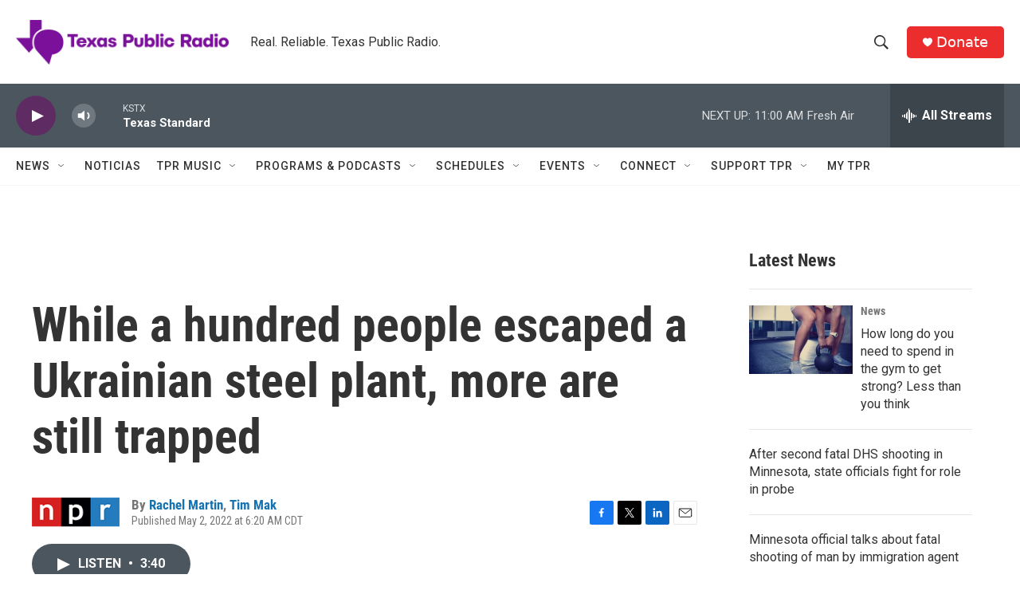

--- FILE ---
content_type: text/html;charset=UTF-8
request_url: https://www.tpr.org/2022-05-02/while-a-hundred-people-escaped-a-ukrainian-steel-plant-more-are-still-trapped
body_size: 35418
content:
<!DOCTYPE html>
<html class="ArtP aside" lang="en">
    <head>
    <meta charset="UTF-8">

    

    <style data-cssvarsponyfill="true">
        :root { --siteBgColorInverse: #121212; --primaryTextColorInverse: #ffffff; --secondaryTextColorInverse: #cccccc; --tertiaryTextColorInverse: #cccccc; --headerBgColorInverse: #000000; --headerBorderColorInverse: #858585; --headerTextColorInverse: #ffffff; --secC1_Inverse: #a2a2a2; --secC4_Inverse: #282828; --headerNavBarBgColorInverse: #121212; --headerMenuBgColorInverse: #ffffff; --headerMenuTextColorInverse: #6b2b85; --headerMenuTextColorHoverInverse: #6b2b85; --liveBlogTextColorInverse: #ffffff; --applyButtonColorInverse: #4485D5; --applyButtonTextColorInverse: #4485D5; --siteBgColor: #ffffff; --primaryTextColor: #333333; --secondaryTextColor: #666666; --secC1: #767676; --secC4: #f5f5f5; --secC5: #ffffff; --siteBgColor: #ffffff; --siteInverseBgColor: #000000; --linkColor: #1772b0; --linkHoverColor: #125c8e; --headerBgColor: #ffffff; --headerBgColorInverse: #000000; --headerBorderColor: #e6e6e6; --headerBorderColorInverse: #858585; --tertiaryTextColor: #1c1c1c; --headerTextColor: #333333; --buttonTextColor: #ffffff; --headerNavBarBgColor: #ffffff; --headerNavBarTextColor: #333333; --headerMenuBgColor: #ffffff; --headerMenuTextColor: #333333; --headerMenuTextColorHover: #68ac4d; --liveBlogTextColor: #282829; --applyButtonColor: #194173; --applyButtonTextColor: #2c4273; --primaryColor1: #4b565f; --primaryColor2: #5e2b63; --breakingColor: #ff6f00; --secC2: #cccccc; --secC3: #e6e6e6; --secC5: #ffffff; --linkColor: #1772b0; --linkHoverColor: #125c8e; --donateBGColor: #ec2d2d; --headerIconColor: #ffffff; --hatButtonBgColor: #ffffff; --hatButtonBgHoverColor: #411c58; --hatButtonBorderColor: #411c58; --hatButtonBorderHoverColor: #ffffff; --hatButtoniconColor: #d62021; --hatButtonTextColor: #411c58; --hatButtonTextHoverColor: #ffffff; --footerTextColor: #ffffff; --footerTextBgColor: #ffffff; --footerPartnersBgColor: #000000; --listBorderColor: #030202; --gridBorderColor: #e6e6e6; --tagButtonBorderColor: #1772b0; --tagButtonTextColor: #1772b0; --breakingTextColor: #ffffff; --sectionTextColor: #ffffff; --contentWidth: 1240px; --primaryHeadlineFont: sans-serif; --secHlFont: sans-serif; --bodyFont: sans-serif; --colorWhite: #ffffff; --colorBlack: #000000;} .fonts-loaded { --primaryHeadlineFont: "Roboto Condensed"; --secHlFont: "Roboto Condensed"; --bodyFont: "Roboto"; --liveBlogBodyFont: "Roboto";}
    </style>

    
    <meta property="og:title" content="While a hundred people escaped a Ukrainian steel plant, more are still trapped">

    <meta property="og:url" content="https://www.tpr.org/2022-05-02/while-a-hundred-people-escaped-a-ukrainian-steel-plant-more-are-still-trapped">

    <meta property="og:description" content="Reports say as soon as evacuations started from the plant, Russian shelling resumed. Also, Ukrainian President Volodymyr Zelenskyy met with Nancy Pelosi and other Democratic lawmakers in Kyiv.">

    <meta property="og:site_name" content="TPR">



    <meta property="og:type" content="article">

    <meta property="article:author" content="https://www.tpr.org/people/rachel-martin">

    <meta property="article:author" content="https://www.tpr.org/people/tim-mak">

    <meta property="article:published_time" content="2022-05-02T11:20:00">

    <meta property="article:modified_time" content="2022-05-02T11:21:10.092">

    <meta property="article:tag" content="Morning Edition">
<meta name="disqus.shortname" content="npr-kstx">
<meta name="disqus.url" content="https://www.tpr.org/2022-05-02/while-a-hundred-people-escaped-a-ukrainian-steel-plant-more-are-still-trapped">
<meta name="disqus.title" content="While a hundred people escaped a Ukrainian steel plant, more are still trapped">
<meta name="disqus.identifier" content="00000180-8480-d47b-a1b1-b7adb9a00000">
    <meta property="fb:app_id" content="785945795554688">



    
    <meta name="twitter:card" content="summary_large_image"/>
    
    
    
    
    <meta name="twitter:description" content="Reports say as soon as evacuations started from the plant, Russian shelling resumed. Also, Ukrainian President Volodymyr Zelenskyy met with Nancy Pelosi and other Democratic lawmakers in Kyiv."/>
    
    
    
    
    
    
    <meta name="twitter:title" content="While a hundred people escaped a Ukrainian steel plant, more are still trapped"/>
    

    <meta name="google-site-verification" content="wGCVQnSrMvcdO8DEe7nmw09R7CmqyfwUJUcb9qHO5AA">



    <link data-cssvarsponyfill="true" class="Webpack-css" rel="stylesheet" href="https://npr.brightspotcdn.com/resource/00000177-1bc0-debb-a57f-dfcf4a950000/styleguide/All.min.0db89f2a608a6b13cec2d9fc84f71c45.gz.css">

    

    <style>.FooterNavigation-items-item {
    display: inline-block
}</style>
<style>[class*='-articleBody'] > ul,
[class*='-articleBody'] > ul ul {
    list-style-type: disc;
}</style>


    <meta name="viewport" content="width=device-width, initial-scale=1, viewport-fit=cover"><title>While a hundred people escaped a Ukrainian steel plant, more are still trapped | TPR</title><meta name="description" content="Reports say as soon as evacuations started from the plant, Russian shelling resumed. Also, Ukrainian President Volodymyr Zelenskyy met with Nancy Pelosi and other Democratic lawmakers in Kyiv."><link rel="canonical" href="https://www.npr.org/2022/05/02/1095861426/while-a-hundred-people-escaped-a-ukrainian-steel-plant-more-are-still-trapped"><meta name="brightspot.contentId" content="00000180-8480-d47b-a1b1-b7adb9a00000"><link rel="apple-touch-icon"sizes="180x180"href="/apple-touch-icon.png"><link rel="icon"type="image/png"href="/favicon-32x32.png"><link rel="icon"type="image/png"href="/favicon-16x16.png">
    
    
    <meta name="brightspot-dataLayer" content="{
  &quot;author&quot; : &quot;Rachel Martin, Tim Mak&quot;,
  &quot;bspStoryId&quot; : &quot;00000180-8480-d47b-a1b1-b7adb9a00000&quot;,
  &quot;category&quot; : &quot;&quot;,
  &quot;inlineAudio&quot; : 1,
  &quot;keywords&quot; : &quot;Morning Edition&quot;,
  &quot;nprCmsSite&quot; : true,
  &quot;nprStoryId&quot; : &quot;1095861426&quot;,
  &quot;pageType&quot; : &quot;news-story&quot;,
  &quot;program&quot; : &quot;&quot;,
  &quot;publishedDate&quot; : &quot;2022-05-02T06:20:00Z&quot;,
  &quot;siteName&quot; : &quot;TPR&quot;,
  &quot;station&quot; : &quot;Texas Public Radio&quot;,
  &quot;stationOrgId&quot; : &quot;1177&quot;,
  &quot;storyOrgId&quot; : &quot;s1&quot;,
  &quot;storyTheme&quot; : &quot;news-story&quot;,
  &quot;storyTitle&quot; : &quot;While a hundred people escaped a Ukrainian steel plant, more are still trapped&quot;,
  &quot;timezone&quot; : &quot;US/Central&quot;,
  &quot;wordCount&quot; : 0,
  &quot;series&quot; : &quot;&quot;
}">
    <script id="brightspot-dataLayer">
        (function () {
            var dataValue = document.head.querySelector('meta[name="brightspot-dataLayer"]').content;
            if (dataValue) {
                window.brightspotDataLayer = JSON.parse(dataValue);
            }
        })();
    </script>

    <link rel="amphtml" href="https://www.tpr.org/2022-05-02/while-a-hundred-people-escaped-a-ukrainian-steel-plant-more-are-still-trapped?_amp=true">

    

    
    <script src="https://npr.brightspotcdn.com/resource/00000177-1bc0-debb-a57f-dfcf4a950000/styleguide/All.min.fd8f7fccc526453c829dde80fc7c2ef5.gz.js" async></script>
    

    <meta name="gtm-dataLayer" content="{
  &quot;gtmAuthor&quot; : &quot;Rachel Martin, Tim Mak&quot;,
  &quot;gtmBspStoryId&quot; : &quot;00000180-8480-d47b-a1b1-b7adb9a00000&quot;,
  &quot;gtmCategory&quot; : &quot;&quot;,
  &quot;gtmInlineAudio&quot; : 1,
  &quot;gtmKeywords&quot; : &quot;Morning Edition&quot;,
  &quot;gtmNprCmsSite&quot; : true,
  &quot;gtmNprStoryId&quot; : &quot;1095861426&quot;,
  &quot;gtmPageType&quot; : &quot;news-story&quot;,
  &quot;gtmProgram&quot; : &quot;&quot;,
  &quot;gtmPublishedDate&quot; : &quot;2022-05-02T06:20:00Z&quot;,
  &quot;gtmSiteName&quot; : &quot;TPR&quot;,
  &quot;gtmStation&quot; : &quot;Texas Public Radio&quot;,
  &quot;gtmStationOrgId&quot; : &quot;1177&quot;,
  &quot;gtmStoryOrgId&quot; : &quot;s1&quot;,
  &quot;gtmStoryTheme&quot; : &quot;news-story&quot;,
  &quot;gtmStoryTitle&quot; : &quot;While a hundred people escaped a Ukrainian steel plant, more are still trapped&quot;,
  &quot;gtmTimezone&quot; : &quot;US/Central&quot;,
  &quot;gtmWordCount&quot; : 0,
  &quot;gtmSeries&quot; : &quot;&quot;
}"><script>

    (function () {
        var dataValue = document.head.querySelector('meta[name="gtm-dataLayer"]').content;
        if (dataValue) {
            window.dataLayer = window.dataLayer || [];
            dataValue = JSON.parse(dataValue);
            dataValue['event'] = 'gtmFirstView';
            window.dataLayer.push(dataValue);
        }
    })();

    (function(w,d,s,l,i){w[l]=w[l]||[];w[l].push({'gtm.start':
            new Date().getTime(),event:'gtm.js'});var f=d.getElementsByTagName(s)[0],
        j=d.createElement(s),dl=l!='dataLayer'?'&l='+l:'';j.async=true;j.src=
        'https://www.googletagmanager.com/gtm.js?id='+i+dl;f.parentNode.insertBefore(j,f);
})(window,document,'script','dataLayer','GTM-N39QFDR');</script><script type="application/ld+json">{"@context":"http://schema.org","@type":"NewsArticle","author":[{"@context":"http://schema.org","@type":"Person","name":"Rachel Martin","url":"https://www.tpr.org/people/rachel-martin"},{"@context":"http://schema.org","@type":"Person","name":"Tim Mak","url":"https://www.tpr.org/people/tim-mak"}],"dateModified":"2022-05-02T07:21:10Z","datePublished":"2022-05-02T07:20:00Z","headline":"While a hundred people escaped a Ukrainian steel plant, more are still trapped","mainEntityOfPage":{"@type":"NewsArticle","@id":"https://www.tpr.org/2022-05-02/while-a-hundred-people-escaped-a-ukrainian-steel-plant-more-are-still-trapped"},"publisher":{"@type":"Organization","name":"TPR","logo":{"@context":"http://schema.org","@type":"ImageObject","height":"60","url":"https://npr.brightspotcdn.com/dims4/default/86264c4/2147483647/resize/x60/quality/90/?url=http%3A%2F%2Fnpr-brightspot.s3.amazonaws.com%2F22%2Ffa%2F47ffa18a48e4b46a5c355405ee24%2Ftpr-web-header.png","width":"285"}}}</script><!-- no longer used, moved disqus script to be loaded by ps-disqus-comment-module.js to avoid errors --><script type="application/ld+json">{"@context":"http://schema.org","@type":"ListenAction","description":"Reports say as soon as evacuations started from the plant, Russian shelling resumed. Also, Ukrainian President Volodymyr Zelenskyy met with Nancy Pelosi and other Democratic lawmakers in Kyiv.","name":"While a hundred people escaped a Ukrainian steel plant, more are still trapped"}</script><script async="async" src="https://securepubads.g.doubleclick.net/tag/js/gpt.js"></script>
<script type="text/javascript">
    // Google tag setup
    var googletag = googletag || {};
    googletag.cmd = googletag.cmd || [];

    googletag.cmd.push(function () {
        // @see https://developers.google.com/publisher-tag/reference#googletag.PubAdsService_enableLazyLoad
        googletag.pubads().enableLazyLoad({
            fetchMarginPercent: 100, // fetch and render ads within this % of viewport
            renderMarginPercent: 100,
            mobileScaling: 1  // Same on mobile.
        });

        googletag.pubads().enableSingleRequest()
        googletag.pubads().enableAsyncRendering()
        googletag.pubads().collapseEmptyDivs()
        googletag.pubads().disableInitialLoad()
        googletag.enableServices()
    })
</script>
<script>

  window.fbAsyncInit = function() {
      FB.init({
          
              appId : '785945795554688',
          
          xfbml : true,
          version : 'v2.9'
      });
  };

  (function(d, s, id){
     var js, fjs = d.getElementsByTagName(s)[0];
     if (d.getElementById(id)) {return;}
     js = d.createElement(s); js.id = id;
     js.src = "//connect.facebook.net/en_US/sdk.js";
     fjs.parentNode.insertBefore(js, fjs);
   }(document, 'script', 'facebook-jssdk'));
</script>
<script>window.addEventListener('DOMContentLoaded', (event) => {
    window.nulldurationobserver = new MutationObserver(function (mutations) {
        document.querySelectorAll('.StreamPill-duration').forEach(pill => { 
      if (pill.innerText == "LISTENNULL") {
         pill.innerText = "LISTEN"
      } 
    });
      });

      window.nulldurationobserver.observe(document.body, {
        childList: true,
        subtree: true
      });
});
</script>


    <script>
        var head = document.getElementsByTagName('head')
        head = head[0]
        var link = document.createElement('link');
        link.setAttribute('href', 'https://fonts.googleapis.com/css?family=Roboto Condensed|Roboto|Roboto:400,500,700&display=swap');
        var relList = link.relList;

        if (relList && relList.supports('preload')) {
            link.setAttribute('as', 'style');
            link.setAttribute('rel', 'preload');
            link.setAttribute('onload', 'this.rel="stylesheet"');
            link.setAttribute('crossorigin', 'anonymous');
        } else {
            link.setAttribute('rel', 'stylesheet');
        }

        head.appendChild(link);
    </script>
</head>


    <body class="Page-body" data-content-width="1240px">
    <noscript>
    <iframe src="https://www.googletagmanager.com/ns.html?id=GTM-N39QFDR" height="0" width="0" style="display:none;visibility:hidden"></iframe>
</noscript>
        

    <!-- Putting icons here, so we don't have to include in a bunch of -body hbs's -->
<svg xmlns="http://www.w3.org/2000/svg" style="display:none" id="iconsMap1" class="iconsMap">
    <symbol id="play-icon" viewBox="0 0 115 115">
        <polygon points="0,0 115,57.5 0,115" fill="currentColor" />
    </symbol>
    <symbol id="grid" viewBox="0 0 32 32">
            <g>
                <path d="M6.4,5.7 C6.4,6.166669 6.166669,6.4 5.7,6.4 L0.7,6.4 C0.233331,6.4 0,6.166669 0,5.7 L0,0.7 C0,0.233331 0.233331,0 0.7,0 L5.7,0 C6.166669,0 6.4,0.233331 6.4,0.7 L6.4,5.7 Z M19.2,5.7 C19.2,6.166669 18.966669,6.4 18.5,6.4 L13.5,6.4 C13.033331,6.4 12.8,6.166669 12.8,5.7 L12.8,0.7 C12.8,0.233331 13.033331,0 13.5,0 L18.5,0 C18.966669,0 19.2,0.233331 19.2,0.7 L19.2,5.7 Z M32,5.7 C32,6.166669 31.766669,6.4 31.3,6.4 L26.3,6.4 C25.833331,6.4 25.6,6.166669 25.6,5.7 L25.6,0.7 C25.6,0.233331 25.833331,0 26.3,0 L31.3,0 C31.766669,0 32,0.233331 32,0.7 L32,5.7 Z M6.4,18.5 C6.4,18.966669 6.166669,19.2 5.7,19.2 L0.7,19.2 C0.233331,19.2 0,18.966669 0,18.5 L0,13.5 C0,13.033331 0.233331,12.8 0.7,12.8 L5.7,12.8 C6.166669,12.8 6.4,13.033331 6.4,13.5 L6.4,18.5 Z M19.2,18.5 C19.2,18.966669 18.966669,19.2 18.5,19.2 L13.5,19.2 C13.033331,19.2 12.8,18.966669 12.8,18.5 L12.8,13.5 C12.8,13.033331 13.033331,12.8 13.5,12.8 L18.5,12.8 C18.966669,12.8 19.2,13.033331 19.2,13.5 L19.2,18.5 Z M32,18.5 C32,18.966669 31.766669,19.2 31.3,19.2 L26.3,19.2 C25.833331,19.2 25.6,18.966669 25.6,18.5 L25.6,13.5 C25.6,13.033331 25.833331,12.8 26.3,12.8 L31.3,12.8 C31.766669,12.8 32,13.033331 32,13.5 L32,18.5 Z M6.4,31.3 C6.4,31.766669 6.166669,32 5.7,32 L0.7,32 C0.233331,32 0,31.766669 0,31.3 L0,26.3 C0,25.833331 0.233331,25.6 0.7,25.6 L5.7,25.6 C6.166669,25.6 6.4,25.833331 6.4,26.3 L6.4,31.3 Z M19.2,31.3 C19.2,31.766669 18.966669,32 18.5,32 L13.5,32 C13.033331,32 12.8,31.766669 12.8,31.3 L12.8,26.3 C12.8,25.833331 13.033331,25.6 13.5,25.6 L18.5,25.6 C18.966669,25.6 19.2,25.833331 19.2,26.3 L19.2,31.3 Z M32,31.3 C32,31.766669 31.766669,32 31.3,32 L26.3,32 C25.833331,32 25.6,31.766669 25.6,31.3 L25.6,26.3 C25.6,25.833331 25.833331,25.6 26.3,25.6 L31.3,25.6 C31.766669,25.6 32,25.833331 32,26.3 L32,31.3 Z" id=""></path>
            </g>
    </symbol>
    <symbol id="radio-stream" width="18" height="19" viewBox="0 0 18 19">
        <g fill="currentColor" fill-rule="nonzero">
            <path d="M.5 8c-.276 0-.5.253-.5.565v1.87c0 .312.224.565.5.565s.5-.253.5-.565v-1.87C1 8.253.776 8 .5 8zM2.5 8c-.276 0-.5.253-.5.565v1.87c0 .312.224.565.5.565s.5-.253.5-.565v-1.87C3 8.253 2.776 8 2.5 8zM3.5 7c-.276 0-.5.276-.5.617v3.766c0 .34.224.617.5.617s.5-.276.5-.617V7.617C4 7.277 3.776 7 3.5 7zM5.5 6c-.276 0-.5.275-.5.613v5.774c0 .338.224.613.5.613s.5-.275.5-.613V6.613C6 6.275 5.776 6 5.5 6zM6.5 4c-.276 0-.5.26-.5.58v8.84c0 .32.224.58.5.58s.5-.26.5-.58V4.58C7 4.26 6.776 4 6.5 4zM8.5 0c-.276 0-.5.273-.5.61v17.78c0 .337.224.61.5.61s.5-.273.5-.61V.61C9 .273 8.776 0 8.5 0zM9.5 2c-.276 0-.5.274-.5.612v14.776c0 .338.224.612.5.612s.5-.274.5-.612V2.612C10 2.274 9.776 2 9.5 2zM11.5 5c-.276 0-.5.276-.5.616v8.768c0 .34.224.616.5.616s.5-.276.5-.616V5.616c0-.34-.224-.616-.5-.616zM12.5 6c-.276 0-.5.262-.5.584v4.832c0 .322.224.584.5.584s.5-.262.5-.584V6.584c0-.322-.224-.584-.5-.584zM14.5 7c-.276 0-.5.29-.5.647v3.706c0 .357.224.647.5.647s.5-.29.5-.647V7.647C15 7.29 14.776 7 14.5 7zM15.5 8c-.276 0-.5.253-.5.565v1.87c0 .312.224.565.5.565s.5-.253.5-.565v-1.87c0-.312-.224-.565-.5-.565zM17.5 8c-.276 0-.5.253-.5.565v1.87c0 .312.224.565.5.565s.5-.253.5-.565v-1.87c0-.312-.224-.565-.5-.565z"/>
        </g>
    </symbol>
    <symbol id="icon-magnify" viewBox="0 0 31 31">
        <g>
            <path fill-rule="evenodd" d="M22.604 18.89l-.323.566 8.719 8.8L28.255 31l-8.719-8.8-.565.404c-2.152 1.346-4.386 2.018-6.7 2.018-3.39 0-6.284-1.21-8.679-3.632C1.197 18.568 0 15.66 0 12.27c0-3.39 1.197-6.283 3.592-8.678C5.987 1.197 8.88 0 12.271 0c3.39 0 6.283 1.197 8.678 3.592 2.395 2.395 3.593 5.288 3.593 8.679 0 2.368-.646 4.574-1.938 6.62zM19.162 5.77C17.322 3.925 15.089 3 12.46 3c-2.628 0-4.862.924-6.702 2.77C3.92 7.619 3 9.862 3 12.5c0 2.639.92 4.882 2.76 6.73C7.598 21.075 9.832 22 12.46 22c2.629 0 4.862-.924 6.702-2.77C21.054 17.33 22 15.085 22 12.5c0-2.586-.946-4.83-2.838-6.73z"/>
        </g>
    </symbol>
    <symbol id="burger-menu" viewBox="0 0 14 10">
        <g>
            <path fill-rule="evenodd" d="M0 5.5v-1h14v1H0zM0 1V0h14v1H0zm0 9V9h14v1H0z"></path>
        </g>
    </symbol>
    <symbol id="close-x" viewBox="0 0 14 14">
        <g>
            <path fill-rule="nonzero" d="M6.336 7L0 .664.664 0 7 6.336 13.336 0 14 .664 7.664 7 14 13.336l-.664.664L7 7.664.664 14 0 13.336 6.336 7z"></path>
        </g>
    </symbol>
    <symbol id="share-more-arrow" viewBox="0 0 512 512" style="enable-background:new 0 0 512 512;">
        <g>
            <g>
                <path d="M512,241.7L273.643,3.343v156.152c-71.41,3.744-138.015,33.337-188.958,84.28C30.075,298.384,0,370.991,0,448.222v60.436
                    l29.069-52.985c45.354-82.671,132.173-134.027,226.573-134.027c5.986,0,12.004,0.212,18.001,0.632v157.779L512,241.7z
                    M255.642,290.666c-84.543,0-163.661,36.792-217.939,98.885c26.634-114.177,129.256-199.483,251.429-199.483h15.489V78.131
                    l163.568,163.568L304.621,405.267V294.531l-13.585-1.683C279.347,291.401,267.439,290.666,255.642,290.666z"></path>
            </g>
        </g>
    </symbol>
    <symbol id="chevron" viewBox="0 0 100 100">
        <g>
            <path d="M22.4566257,37.2056786 L-21.4456527,71.9511488 C-22.9248661,72.9681457 -24.9073712,72.5311671 -25.8758148,70.9765924 L-26.9788683,69.2027424 C-27.9450684,67.6481676 -27.5292733,65.5646602 -26.0500598,64.5484493 L20.154796,28.2208967 C21.5532435,27.2597011 23.3600078,27.2597011 24.759951,28.2208967 L71.0500598,64.4659264 C72.5292733,65.4829232 72.9450684,67.5672166 71.9788683,69.1217913 L70.8750669,70.8956413 C69.9073712,72.4502161 67.9241183,72.8848368 66.4449048,71.8694118 L22.4566257,37.2056786 Z" id="Transparent-Chevron" transform="translate(22.500000, 50.000000) rotate(90.000000) translate(-22.500000, -50.000000) "></path>
        </g>
    </symbol>
</svg>

<svg xmlns="http://www.w3.org/2000/svg" style="display:none" id="iconsMap2" class="iconsMap">
    <symbol id="mono-icon-facebook" viewBox="0 0 10 19">
        <path fill-rule="evenodd" d="M2.707 18.25V10.2H0V7h2.707V4.469c0-1.336.375-2.373 1.125-3.112C4.582.62 5.578.25 6.82.25c1.008 0 1.828.047 2.461.14v2.848H7.594c-.633 0-1.067.14-1.301.422-.188.235-.281.61-.281 1.125V7H9l-.422 3.2H6.012v8.05H2.707z"></path>
    </symbol>
    <symbol id="mono-icon-instagram" viewBox="0 0 17 17">
        <g>
            <path fill-rule="evenodd" d="M8.281 4.207c.727 0 1.4.182 2.022.545a4.055 4.055 0 0 1 1.476 1.477c.364.62.545 1.294.545 2.021 0 .727-.181 1.4-.545 2.021a4.055 4.055 0 0 1-1.476 1.477 3.934 3.934 0 0 1-2.022.545c-.726 0-1.4-.182-2.021-.545a4.055 4.055 0 0 1-1.477-1.477 3.934 3.934 0 0 1-.545-2.021c0-.727.182-1.4.545-2.021A4.055 4.055 0 0 1 6.26 4.752a3.934 3.934 0 0 1 2.021-.545zm0 6.68a2.54 2.54 0 0 0 1.864-.774 2.54 2.54 0 0 0 .773-1.863 2.54 2.54 0 0 0-.773-1.863 2.54 2.54 0 0 0-1.864-.774 2.54 2.54 0 0 0-1.863.774 2.54 2.54 0 0 0-.773 1.863c0 .727.257 1.348.773 1.863a2.54 2.54 0 0 0 1.863.774zM13.45 4.03c-.023.258-.123.48-.299.668a.856.856 0 0 1-.65.281.913.913 0 0 1-.668-.28.913.913 0 0 1-.281-.669c0-.258.094-.48.281-.668a.913.913 0 0 1 .668-.28c.258 0 .48.093.668.28.187.188.281.41.281.668zm2.672.95c.023.656.035 1.746.035 3.269 0 1.523-.017 2.62-.053 3.287-.035.668-.134 1.248-.298 1.74a4.098 4.098 0 0 1-.967 1.53 4.098 4.098 0 0 1-1.53.966c-.492.164-1.072.264-1.74.3-.668.034-1.763.052-3.287.052-1.523 0-2.619-.018-3.287-.053-.668-.035-1.248-.146-1.74-.334a3.747 3.747 0 0 1-1.53-.931 4.098 4.098 0 0 1-.966-1.53c-.164-.492-.264-1.072-.299-1.74C.424 10.87.406 9.773.406 8.25S.424 5.63.46 4.963c.035-.668.135-1.248.299-1.74.21-.586.533-1.096.967-1.53A4.098 4.098 0 0 1 3.254.727c.492-.164 1.072-.264 1.74-.3C5.662.394 6.758.376 8.281.376c1.524 0 2.62.018 3.287.053.668.035 1.248.135 1.74.299a4.098 4.098 0 0 1 2.496 2.496c.165.492.27 1.078.317 1.757zm-1.687 7.91c.14-.399.234-1.032.28-1.899.024-.515.036-1.242.036-2.18V7.689c0-.961-.012-1.688-.035-2.18-.047-.89-.14-1.524-.281-1.899a2.537 2.537 0 0 0-1.512-1.511c-.375-.14-1.008-.235-1.899-.282a51.292 51.292 0 0 0-2.18-.035H7.72c-.938 0-1.664.012-2.18.035-.867.047-1.5.141-1.898.282a2.537 2.537 0 0 0-1.512 1.511c-.14.375-.234 1.008-.281 1.899a51.292 51.292 0 0 0-.036 2.18v1.125c0 .937.012 1.664.036 2.18.047.866.14 1.5.28 1.898.306.726.81 1.23 1.513 1.511.398.141 1.03.235 1.898.282.516.023 1.242.035 2.18.035h1.125c.96 0 1.687-.012 2.18-.035.89-.047 1.523-.141 1.898-.282.726-.304 1.23-.808 1.512-1.511z"></path>
        </g>
    </symbol>
    <symbol id="mono-icon-email" viewBox="0 0 512 512">
        <g>
            <path d="M67,148.7c11,5.8,163.8,89.1,169.5,92.1c5.7,3,11.5,4.4,20.5,4.4c9,0,14.8-1.4,20.5-4.4c5.7-3,158.5-86.3,169.5-92.1
                c4.1-2.1,11-5.9,12.5-10.2c2.6-7.6-0.2-10.5-11.3-10.5H257H65.8c-11.1,0-13.9,3-11.3,10.5C56,142.9,62.9,146.6,67,148.7z"></path>
            <path d="M455.7,153.2c-8.2,4.2-81.8,56.6-130.5,88.1l82.2,92.5c2,2,2.9,4.4,1.8,5.6c-1.2,1.1-3.8,0.5-5.9-1.4l-98.6-83.2
                c-14.9,9.6-25.4,16.2-27.2,17.2c-7.7,3.9-13.1,4.4-20.5,4.4c-7.4,0-12.8-0.5-20.5-4.4c-1.9-1-12.3-7.6-27.2-17.2l-98.6,83.2
                c-2,2-4.7,2.6-5.9,1.4c-1.2-1.1-0.3-3.6,1.7-5.6l82.1-92.5c-48.7-31.5-123.1-83.9-131.3-88.1c-8.8-4.5-9.3,0.8-9.3,4.9
                c0,4.1,0,205,0,205c0,9.3,13.7,20.9,23.5,20.9H257h185.5c9.8,0,21.5-11.7,21.5-20.9c0,0,0-201,0-205
                C464,153.9,464.6,148.7,455.7,153.2z"></path>
        </g>
    </symbol>
    <symbol id="default-image" width="24" height="24" viewBox="0 0 24 24" fill="none" stroke="currentColor" stroke-width="2" stroke-linecap="round" stroke-linejoin="round" class="feather feather-image">
        <rect x="3" y="3" width="18" height="18" rx="2" ry="2"></rect>
        <circle cx="8.5" cy="8.5" r="1.5"></circle>
        <polyline points="21 15 16 10 5 21"></polyline>
    </symbol>
    <symbol id="icon-email" width="18px" viewBox="0 0 20 14">
        <g id="Symbols" stroke="none" stroke-width="1" fill="none" fill-rule="evenodd" stroke-linecap="round" stroke-linejoin="round">
            <g id="social-button-bar" transform="translate(-125.000000, -8.000000)" stroke="#000000">
                <g id="Group-2" transform="translate(120.000000, 0.000000)">
                    <g id="envelope" transform="translate(6.000000, 9.000000)">
                        <path d="M17.5909091,10.6363636 C17.5909091,11.3138182 17.0410909,11.8636364 16.3636364,11.8636364 L1.63636364,11.8636364 C0.958909091,11.8636364 0.409090909,11.3138182 0.409090909,10.6363636 L0.409090909,1.63636364 C0.409090909,0.958090909 0.958909091,0.409090909 1.63636364,0.409090909 L16.3636364,0.409090909 C17.0410909,0.409090909 17.5909091,0.958090909 17.5909091,1.63636364 L17.5909091,10.6363636 L17.5909091,10.6363636 Z" id="Stroke-406"></path>
                        <polyline id="Stroke-407" points="17.1818182 0.818181818 9 7.36363636 0.818181818 0.818181818"></polyline>
                    </g>
                </g>
            </g>
        </g>
    </symbol>
    <symbol id="mono-icon-print" viewBox="0 0 12 12">
        <g fill-rule="evenodd">
            <path fill-rule="nonzero" d="M9 10V7H3v3H1a1 1 0 0 1-1-1V4a1 1 0 0 1 1-1h10a1 1 0 0 1 1 1v3.132A2.868 2.868 0 0 1 9.132 10H9zm.5-4.5a1 1 0 1 0 0-2 1 1 0 0 0 0 2zM3 0h6v2H3z"></path>
            <path d="M4 8h4v4H4z"></path>
        </g>
    </symbol>
    <symbol id="mono-icon-copylink" viewBox="0 0 12 12">
        <g fill-rule="evenodd">
            <path d="M10.199 2.378c.222.205.4.548.465.897.062.332.016.614-.132.774L8.627 6.106c-.187.203-.512.232-.75-.014a.498.498 0 0 0-.706.028.499.499 0 0 0 .026.706 1.509 1.509 0 0 0 2.165-.04l1.903-2.06c.37-.398.506-.98.382-1.636-.105-.557-.392-1.097-.77-1.445L9.968.8C9.591.452 9.03.208 8.467.145 7.803.072 7.233.252 6.864.653L4.958 2.709a1.509 1.509 0 0 0 .126 2.161.5.5 0 1 0 .68-.734c-.264-.218-.26-.545-.071-.747L7.597 1.33c.147-.16.425-.228.76-.19.353.038.71.188.931.394l.91.843.001.001zM1.8 9.623c-.222-.205-.4-.549-.465-.897-.062-.332-.016-.614.132-.774l1.905-2.057c.187-.203.512-.232.75.014a.498.498 0 0 0 .706-.028.499.499 0 0 0-.026-.706 1.508 1.508 0 0 0-2.165.04L.734 7.275c-.37.399-.506.98-.382 1.637.105.557.392 1.097.77 1.445l.91.843c.376.35.937.594 1.5.656.664.073 1.234-.106 1.603-.507L7.04 9.291a1.508 1.508 0 0 0-.126-2.16.5.5 0 0 0-.68.734c.264.218.26.545.071.747l-1.904 2.057c-.147.16-.425.228-.76.191-.353-.038-.71-.188-.931-.394l-.91-.843z"></path>
            <path d="M8.208 3.614a.5.5 0 0 0-.707.028L3.764 7.677a.5.5 0 0 0 .734.68L8.235 4.32a.5.5 0 0 0-.027-.707"></path>
        </g>
    </symbol>
    <symbol id="mono-icon-linkedin" viewBox="0 0 16 17">
        <g fill-rule="evenodd">
            <path d="M3.734 16.125H.464V5.613h3.27zM2.117 4.172c-.515 0-.96-.188-1.336-.563A1.825 1.825 0 0 1 .22 2.273c0-.515.187-.96.562-1.335.375-.375.82-.563 1.336-.563.516 0 .961.188 1.336.563.375.375.563.82.563 1.335 0 .516-.188.961-.563 1.336-.375.375-.82.563-1.336.563zM15.969 16.125h-3.27v-5.133c0-.844-.07-1.453-.21-1.828-.259-.633-.762-.95-1.512-.95s-1.278.282-1.582.845c-.235.421-.352 1.043-.352 1.863v5.203H5.809V5.613h3.128v1.442h.036c.234-.469.609-.856 1.125-1.16.562-.375 1.218-.563 1.968-.563 1.524 0 2.59.48 3.2 1.441.468.774.703 1.97.703 3.586v5.766z"></path>
        </g>
    </symbol>
    <symbol id="mono-icon-pinterest" viewBox="0 0 512 512">
        <g>
            <path d="M256,32C132.3,32,32,132.3,32,256c0,91.7,55.2,170.5,134.1,205.2c-0.6-15.6-0.1-34.4,3.9-51.4
                c4.3-18.2,28.8-122.1,28.8-122.1s-7.2-14.3-7.2-35.4c0-33.2,19.2-58,43.2-58c20.4,0,30.2,15.3,30.2,33.6
                c0,20.5-13.1,51.1-19.8,79.5c-5.6,23.8,11.9,43.1,35.4,43.1c42.4,0,71-54.5,71-119.1c0-49.1-33.1-85.8-93.2-85.8
                c-67.9,0-110.3,50.7-110.3,107.3c0,19.5,5.8,33.3,14.8,43.9c4.1,4.9,4.7,6.9,3.2,12.5c-1.1,4.1-3.5,14-4.6,18
                c-1.5,5.7-6.1,7.7-11.2,5.6c-31.3-12.8-45.9-47-45.9-85.6c0-63.6,53.7-139.9,160.1-139.9c85.5,0,141.8,61.9,141.8,128.3
                c0,87.9-48.9,153.5-120.9,153.5c-24.2,0-46.9-13.1-54.7-27.9c0,0-13,51.6-15.8,61.6c-4.7,17.3-14,34.5-22.5,48
                c20.1,5.9,41.4,9.2,63.5,9.2c123.7,0,224-100.3,224-224C480,132.3,379.7,32,256,32z"></path>
        </g>
    </symbol>
    <symbol id="mono-icon-tumblr" viewBox="0 0 512 512">
        <g>
            <path d="M321.2,396.3c-11.8,0-22.4-2.8-31.5-8.3c-6.9-4.1-11.5-9.6-14-16.4c-2.6-6.9-3.6-22.3-3.6-46.4V224h96v-64h-96V48h-61.9
                c-2.7,21.5-7.5,44.7-14.5,58.6c-7,13.9-14,25.8-25.6,35.7c-11.6,9.9-25.6,17.9-41.9,23.3V224h48v140.4c0,19,2,33.5,5.9,43.5
                c4,10,11.1,19.5,21.4,28.4c10.3,8.9,22.8,15.7,37.3,20.5c14.6,4.8,31.4,7.2,50.4,7.2c16.7,0,30.3-1.7,44.7-5.1
                c14.4-3.4,30.5-9.3,48.2-17.6v-65.6C363.2,389.4,342.3,396.3,321.2,396.3z"></path>
        </g>
    </symbol>
    <symbol id="mono-icon-twitter" viewBox="0 0 1200 1227">
        <g>
            <path d="M714.163 519.284L1160.89 0H1055.03L667.137 450.887L357.328 0H0L468.492 681.821L0 1226.37H105.866L515.491
            750.218L842.672 1226.37H1200L714.137 519.284H714.163ZM569.165 687.828L521.697 619.934L144.011 79.6944H306.615L611.412
            515.685L658.88 583.579L1055.08 1150.3H892.476L569.165 687.854V687.828Z" fill="white"></path>
        </g>
    </symbol>
    <symbol id="mono-icon-youtube" viewBox="0 0 512 512">
        <g>
            <path fill-rule="evenodd" d="M508.6,148.8c0-45-33.1-81.2-74-81.2C379.2,65,322.7,64,265,64c-3,0-6,0-9,0s-6,0-9,0c-57.6,0-114.2,1-169.6,3.6
                c-40.8,0-73.9,36.4-73.9,81.4C1,184.6-0.1,220.2,0,255.8C-0.1,291.4,1,327,3.4,362.7c0,45,33.1,81.5,73.9,81.5
                c58.2,2.7,117.9,3.9,178.6,3.8c60.8,0.2,120.3-1,178.6-3.8c40.9,0,74-36.5,74-81.5c2.4-35.7,3.5-71.3,3.4-107
                C512.1,220.1,511,184.5,508.6,148.8z M207,353.9V157.4l145,98.2L207,353.9z"></path>
        </g>
    </symbol>
    <symbol id="mono-icon-flipboard" viewBox="0 0 500 500">
        <g>
            <path d="M0,0V500H500V0ZM400,200H300V300H200V400H100V100H400Z"></path>
        </g>
    </symbol>
    <symbol id="mono-icon-bluesky" viewBox="0 0 568 501">
        <g>
            <path d="M123.121 33.6637C188.241 82.5526 258.281 181.681 284 234.873C309.719 181.681 379.759 82.5526 444.879
            33.6637C491.866 -1.61183 568 -28.9064 568 57.9464C568 75.2916 558.055 203.659 552.222 224.501C531.947 296.954
            458.067 315.434 392.347 304.249C507.222 323.8 536.444 388.56 473.333 453.32C353.473 576.312 301.061 422.461
            287.631 383.039C285.169 375.812 284.017 372.431 284 375.306C283.983 372.431 282.831 375.812 280.369 383.039C266.939
            422.461 214.527 576.312 94.6667 453.32C31.5556 388.56 60.7778 323.8 175.653 304.249C109.933 315.434 36.0535
            296.954 15.7778 224.501C9.94525 203.659 0 75.2916 0 57.9464C0 -28.9064 76.1345 -1.61183 123.121 33.6637Z"
            fill="white">
            </path>
        </g>
    </symbol>
    <symbol id="mono-icon-threads" viewBox="0 0 192 192">
        <g>
            <path d="M141.537 88.9883C140.71 88.5919 139.87 88.2104 139.019 87.8451C137.537 60.5382 122.616 44.905 97.5619 44.745C97.4484 44.7443 97.3355 44.7443 97.222 44.7443C82.2364 44.7443 69.7731 51.1409 62.102 62.7807L75.881 72.2328C81.6116 63.5383 90.6052 61.6848 97.2286 61.6848C97.3051 61.6848 97.3819 61.6848 97.4576 61.6855C105.707 61.7381 111.932 64.1366 115.961 68.814C118.893 72.2193 120.854 76.925 121.825 82.8638C114.511 81.6207 106.601 81.2385 98.145 81.7233C74.3247 83.0954 59.0111 96.9879 60.0396 116.292C60.5615 126.084 65.4397 134.508 73.775 140.011C80.8224 144.663 89.899 146.938 99.3323 146.423C111.79 145.74 121.563 140.987 128.381 132.296C133.559 125.696 136.834 117.143 138.28 106.366C144.217 109.949 148.617 114.664 151.047 120.332C155.179 129.967 155.42 145.8 142.501 158.708C131.182 170.016 117.576 174.908 97.0135 175.059C74.2042 174.89 56.9538 167.575 45.7381 153.317C35.2355 139.966 29.8077 120.682 29.6052 96C29.8077 71.3178 35.2355 52.0336 45.7381 38.6827C56.9538 24.4249 74.2039 17.11 97.0132 16.9405C119.988 17.1113 137.539 24.4614 149.184 38.788C154.894 45.8136 159.199 54.6488 162.037 64.9503L178.184 60.6422C174.744 47.9622 169.331 37.0357 161.965 27.974C147.036 9.60668 125.202 0.195148 97.0695 0H96.9569C68.8816 0.19447 47.2921 9.6418 32.7883 28.0793C19.8819 44.4864 13.2244 67.3157 13.0007 95.9325L13 96L13.0007 96.0675C13.2244 124.684 19.8819 147.514 32.7883 163.921C47.2921 182.358 68.8816 191.806 96.9569 192H97.0695C122.03 191.827 139.624 185.292 154.118 170.811C173.081 151.866 172.51 128.119 166.26 113.541C161.776 103.087 153.227 94.5962 141.537 88.9883ZM98.4405 129.507C88.0005 130.095 77.1544 125.409 76.6196 115.372C76.2232 107.93 81.9158 99.626 99.0812 98.6368C101.047 98.5234 102.976 98.468 104.871 98.468C111.106 98.468 116.939 99.0737 122.242 100.233C120.264 124.935 108.662 128.946 98.4405 129.507Z" fill="white"></path>
        </g>
    </symbol>
 </svg>

<svg xmlns="http://www.w3.org/2000/svg" style="display:none" id="iconsMap3" class="iconsMap">
    <symbol id="volume-mute" x="0px" y="0px" viewBox="0 0 24 24" style="enable-background:new 0 0 24 24;">
        <polygon fill="currentColor" points="11,5 6,9 2,9 2,15 6,15 11,19 "/>
        <line style="fill:none;stroke:currentColor;stroke-width:2;stroke-linecap:round;stroke-linejoin:round;" x1="23" y1="9" x2="17" y2="15"/>
        <line style="fill:none;stroke:currentColor;stroke-width:2;stroke-linecap:round;stroke-linejoin:round;" x1="17" y1="9" x2="23" y2="15"/>
    </symbol>
    <symbol id="volume-low" x="0px" y="0px" viewBox="0 0 24 24" style="enable-background:new 0 0 24 24;" xml:space="preserve">
        <polygon fill="currentColor" points="11,5 6,9 2,9 2,15 6,15 11,19 "/>
    </symbol>
    <symbol id="volume-mid" x="0px" y="0px" viewBox="0 0 24 24" style="enable-background:new 0 0 24 24;">
        <polygon fill="currentColor" points="11,5 6,9 2,9 2,15 6,15 11,19 "/>
        <path style="fill:none;stroke:currentColor;stroke-width:2;stroke-linecap:round;stroke-linejoin:round;" d="M15.5,8.5c2,2,2,5.1,0,7.1"/>
    </symbol>
    <symbol id="volume-high" x="0px" y="0px" viewBox="0 0 24 24" style="enable-background:new 0 0 24 24;">
        <polygon fill="currentColor" points="11,5 6,9 2,9 2,15 6,15 11,19 "/>
        <path style="fill:none;stroke:currentColor;stroke-width:2;stroke-linecap:round;stroke-linejoin:round;" d="M19.1,4.9c3.9,3.9,3.9,10.2,0,14.1 M15.5,8.5c2,2,2,5.1,0,7.1"/>
    </symbol>
    <symbol id="pause-icon" viewBox="0 0 12 16">
        <rect x="0" y="0" width="4" height="16" fill="currentColor"></rect>
        <rect x="8" y="0" width="4" height="16" fill="currentColor"></rect>
    </symbol>
    <symbol id="heart" viewBox="0 0 24 24">
        <g>
            <path d="M12 4.435c-1.989-5.399-12-4.597-12 3.568 0 4.068 3.06 9.481 12 14.997 8.94-5.516 12-10.929 12-14.997 0-8.118-10-8.999-12-3.568z"/>
        </g>
    </symbol>
    <symbol id="icon-location" width="24" height="24" viewBox="0 0 24 24" fill="currentColor" stroke="currentColor" stroke-width="2" stroke-linecap="round" stroke-linejoin="round" class="feather feather-map-pin">
        <path d="M21 10c0 7-9 13-9 13s-9-6-9-13a9 9 0 0 1 18 0z" fill="currentColor" fill-opacity="1"></path>
        <circle cx="12" cy="10" r="5" fill="#ffffff"></circle>
    </symbol>
    <symbol id="icon-ticket" width="23px" height="15px" viewBox="0 0 23 15">
        <g stroke="none" stroke-width="1" fill="none" fill-rule="evenodd">
            <g transform="translate(-625.000000, -1024.000000)">
                <g transform="translate(625.000000, 1024.000000)">
                    <path d="M0,12.057377 L0,3.94262296 C0.322189879,4.12588308 0.696256938,4.23076923 1.0952381,4.23076923 C2.30500469,4.23076923 3.28571429,3.26645946 3.28571429,2.07692308 C3.28571429,1.68461385 3.17904435,1.31680209 2.99266757,1 L20.0073324,1 C19.8209556,1.31680209 19.7142857,1.68461385 19.7142857,2.07692308 C19.7142857,3.26645946 20.6949953,4.23076923 21.9047619,4.23076923 C22.3037431,4.23076923 22.6778101,4.12588308 23,3.94262296 L23,12.057377 C22.6778101,11.8741169 22.3037431,11.7692308 21.9047619,11.7692308 C20.6949953,11.7692308 19.7142857,12.7335405 19.7142857,13.9230769 C19.7142857,14.3153862 19.8209556,14.6831979 20.0073324,15 L2.99266757,15 C3.17904435,14.6831979 3.28571429,14.3153862 3.28571429,13.9230769 C3.28571429,12.7335405 2.30500469,11.7692308 1.0952381,11.7692308 C0.696256938,11.7692308 0.322189879,11.8741169 -2.13162821e-14,12.057377 Z" fill="currentColor"></path>
                    <path d="M14.5,0.533333333 L14.5,15.4666667" stroke="#FFFFFF" stroke-linecap="square" stroke-dasharray="2"></path>
                </g>
            </g>
        </g>
    </symbol>
    <symbol id="icon-refresh" width="24" height="24" viewBox="0 0 24 24" fill="none" stroke="currentColor" stroke-width="2" stroke-linecap="round" stroke-linejoin="round" class="feather feather-refresh-cw">
        <polyline points="23 4 23 10 17 10"></polyline>
        <polyline points="1 20 1 14 7 14"></polyline>
        <path d="M3.51 9a9 9 0 0 1 14.85-3.36L23 10M1 14l4.64 4.36A9 9 0 0 0 20.49 15"></path>
    </symbol>

    <symbol>
    <g id="mono-icon-link-post" stroke="none" stroke-width="1" fill="none" fill-rule="evenodd">
        <g transform="translate(-313.000000, -10148.000000)" fill="#000000" fill-rule="nonzero">
            <g transform="translate(306.000000, 10142.000000)">
                <path d="M14.0614027,11.2506973 L14.3070318,11.2618997 C15.6181751,11.3582102 16.8219637,12.0327684 17.6059678,13.1077805 C17.8500396,13.4424472 17.7765978,13.9116075 17.441931,14.1556793 C17.1072643,14.3997511 16.638104,14.3263093 16.3940322,13.9916425 C15.8684436,13.270965 15.0667922,12.8217495 14.1971448,12.7578692 C13.3952042,12.6989624 12.605753,12.9728728 12.0021966,13.5148801 L11.8552806,13.6559298 L9.60365896,15.9651545 C8.45118119,17.1890154 8.4677248,19.1416686 9.64054436,20.3445766 C10.7566428,21.4893084 12.5263723,21.5504727 13.7041492,20.5254372 L13.8481981,20.3916503 L15.1367586,19.070032 C15.4259192,18.7734531 15.9007548,18.7674393 16.1973338,19.0565998 C16.466951,19.3194731 16.4964317,19.7357968 16.282313,20.0321436 L16.2107659,20.117175 L14.9130245,21.4480474 C13.1386707,23.205741 10.3106091,23.1805355 8.5665371,21.3917196 C6.88861294,19.6707486 6.81173139,16.9294487 8.36035888,15.1065701 L8.5206409,14.9274155 L10.7811785,12.6088842 C11.6500838,11.7173642 12.8355419,11.2288664 14.0614027,11.2506973 Z M22.4334629,7.60828039 C24.1113871,9.32925141 24.1882686,12.0705513 22.6396411,13.8934299 L22.4793591,14.0725845 L20.2188215,16.3911158 C19.2919892,17.3420705 18.0049901,17.8344754 16.6929682,17.7381003 C15.3818249,17.6417898 14.1780363,16.9672316 13.3940322,15.8922195 C13.1499604,15.5575528 13.2234022,15.0883925 13.558069,14.8443207 C13.8927357,14.6002489 14.361896,14.6736907 14.6059678,15.0083575 C15.1315564,15.729035 15.9332078,16.1782505 16.8028552,16.2421308 C17.6047958,16.3010376 18.394247,16.0271272 18.9978034,15.4851199 L19.1447194,15.3440702 L21.396341,13.0348455 C22.5488188,11.8109846 22.5322752,9.85833141 21.3594556,8.65542337 C20.2433572,7.51069163 18.4736277,7.44952726 17.2944986,8.47594561 L17.1502735,8.60991269 L15.8541776,9.93153101 C15.5641538,10.2272658 15.0893026,10.2318956 14.7935678,9.94187181 C14.524718,9.67821384 14.4964508,9.26180596 14.7114324,8.96608447 L14.783227,8.88126205 L16.0869755,7.55195256 C17.8613293,5.79425896 20.6893909,5.81946452 22.4334629,7.60828039 Z" id="Icon-Link"></path>
            </g>
        </g>
    </g>
    </symbol>
    <symbol id="icon-passport-badge" viewBox="0 0 80 80">
        <g fill="none" fill-rule="evenodd">
            <path fill="#5680FF" d="M0 0L80 0 0 80z" transform="translate(-464.000000, -281.000000) translate(100.000000, 180.000000) translate(364.000000, 101.000000)"/>
            <g fill="#FFF" fill-rule="nonzero">
                <path d="M17.067 31.676l-3.488-11.143-11.144-3.488 11.144-3.488 3.488-11.144 3.488 11.166 11.143 3.488-11.143 3.466-3.488 11.143zm4.935-19.567l1.207.373 2.896-4.475-4.497 2.895.394 1.207zm-9.871 0l.373-1.207-4.497-2.895 2.895 4.475 1.229-.373zm9.871 9.893l-.373 1.207 4.497 2.896-2.895-4.497-1.229.394zm-9.871 0l-1.207-.373-2.895 4.497 4.475-2.895-.373-1.229zm22.002-4.935c0 9.41-7.634 17.066-17.066 17.066C7.656 34.133 0 26.5 0 17.067 0 7.634 7.634 0 17.067 0c9.41 0 17.066 7.634 17.066 17.067zm-2.435 0c0-8.073-6.559-14.632-14.631-14.632-8.073 0-14.632 6.559-14.632 14.632 0 8.072 6.559 14.631 14.632 14.631 8.072-.022 14.631-6.58 14.631-14.631z" transform="translate(-464.000000, -281.000000) translate(100.000000, 180.000000) translate(364.000000, 101.000000) translate(6.400000, 6.400000)"/>
            </g>
        </g>
    </symbol>
    <symbol id="icon-passport-badge-circle" viewBox="0 0 45 45">
        <g fill="none" fill-rule="evenodd">
            <circle cx="23.5" cy="23" r="20.5" fill="#5680FF"/>
            <g fill="#FFF" fill-rule="nonzero">
                <path d="M17.067 31.676l-3.488-11.143-11.144-3.488 11.144-3.488 3.488-11.144 3.488 11.166 11.143 3.488-11.143 3.466-3.488 11.143zm4.935-19.567l1.207.373 2.896-4.475-4.497 2.895.394 1.207zm-9.871 0l.373-1.207-4.497-2.895 2.895 4.475 1.229-.373zm9.871 9.893l-.373 1.207 4.497 2.896-2.895-4.497-1.229.394zm-9.871 0l-1.207-.373-2.895 4.497 4.475-2.895-.373-1.229zm22.002-4.935c0 9.41-7.634 17.066-17.066 17.066C7.656 34.133 0 26.5 0 17.067 0 7.634 7.634 0 17.067 0c9.41 0 17.066 7.634 17.066 17.067zm-2.435 0c0-8.073-6.559-14.632-14.631-14.632-8.073 0-14.632 6.559-14.632 14.632 0 8.072 6.559 14.631 14.632 14.631 8.072-.022 14.631-6.58 14.631-14.631z" transform="translate(-464.000000, -281.000000) translate(100.000000, 180.000000) translate(364.000000, 101.000000) translate(6.400000, 6.400000)"/>
            </g>
        </g>
    </symbol>
    <symbol id="icon-pbs-charlotte-passport-navy" viewBox="0 0 401 42">
        <g fill="none" fill-rule="evenodd">
            <g transform="translate(-91.000000, -1361.000000) translate(89.000000, 1275.000000) translate(2.828125, 86.600000) translate(217.623043, -0.000000)">
                <circle cx="20.435" cy="20.435" r="20.435" fill="#5680FF"/>
                <path fill="#FFF" fill-rule="nonzero" d="M20.435 36.115l-3.743-11.96-11.96-3.743 11.96-3.744 3.743-11.96 3.744 11.984 11.96 3.743-11.96 3.72-3.744 11.96zm5.297-21l1.295.4 3.108-4.803-4.826 3.108.423 1.295zm-10.594 0l.4-1.295-4.826-3.108 3.108 4.803 1.318-.4zm10.594 10.617l-.4 1.295 4.826 3.108-3.107-4.826-1.319.423zm-10.594 0l-1.295-.4-3.107 4.826 4.802-3.107-.4-1.319zm23.614-5.297c0 10.1-8.193 18.317-18.317 18.317-10.1 0-18.316-8.193-18.316-18.317 0-10.123 8.193-18.316 18.316-18.316 10.1 0 18.317 8.193 18.317 18.316zm-2.614 0c0-8.664-7.039-15.703-15.703-15.703S4.732 11.772 4.732 20.435c0 8.664 7.04 15.703 15.703 15.703 8.664-.023 15.703-7.063 15.703-15.703z"/>
            </g>
            <path fill="currentColor" fill-rule="nonzero" d="M4.898 31.675v-8.216h2.1c2.866 0 5.075-.658 6.628-1.975 1.554-1.316 2.33-3.217 2.33-5.703 0-2.39-.729-4.19-2.187-5.395-1.46-1.206-3.59-1.81-6.391-1.81H0v23.099h4.898zm1.611-12.229H4.898V12.59h2.227c1.338 0 2.32.274 2.947.821.626.548.94 1.396.94 2.544 0 1.137-.374 2.004-1.122 2.599-.748.595-1.875.892-3.38.892zm22.024 12.229c2.612 0 4.68-.59 6.201-1.77 1.522-1.18 2.283-2.823 2.283-4.93 0-1.484-.324-2.674-.971-3.57-.648-.895-1.704-1.506-3.168-1.832v-.158c1.074-.18 1.935-.711 2.583-1.596.648-.885.972-2.017.972-3.397 0-2.032-.74-3.515-2.22-4.447-1.48-.932-3.858-1.398-7.133-1.398H19.89v23.098h8.642zm-.9-13.95h-2.844V12.59h2.575c1.401 0 2.425.192 3.073.576.648.385.972 1.02.972 1.904 0 .948-.298 1.627-.893 2.038-.595.41-1.556.616-2.883.616zm.347 9.905H24.79v-6.02h3.033c2.739 0 4.108.96 4.108 2.876 0 1.064-.321 1.854-.964 2.37-.642.516-1.638.774-2.986.774zm18.343 4.36c2.676 0 4.764-.6 6.265-1.8 1.5-1.201 2.251-2.844 2.251-4.93 0-1.506-.4-2.778-1.2-3.815-.801-1.038-2.281-2.072-4.44-3.105-1.633-.779-2.668-1.319-3.105-1.619-.437-.3-.755-.61-.955-.932-.2-.321-.3-.698-.3-1.13 0-.695.247-1.258.742-1.69.495-.432 1.206-.648 2.133-.648.78 0 1.572.1 2.377.3.806.2 1.825.553 3.058 1.059l1.58-3.808c-1.19-.516-2.33-.916-3.421-1.2-1.09-.285-2.236-.427-3.436-.427-2.444 0-4.358.585-5.743 1.754-1.385 1.169-2.078 2.775-2.078 4.818 0 1.085.211 2.033.632 2.844.422.811.985 1.522 1.69 2.133.706.61 1.765 1.248 3.176 1.912 1.506.716 2.504 1.237 2.994 1.564.49.326.861.666 1.114 1.019.253.353.38.755.38 1.208 0 .811-.288 1.422-.862 1.833-.574.41-1.398.616-2.472.616-.896 0-1.883-.142-2.963-.426-1.08-.285-2.398-.775-3.957-1.47v4.55c1.896.927 4.076 1.39 6.54 1.39zm29.609 0c2.338 0 4.455-.394 6.351-1.184v-4.108c-2.307.811-4.27 1.216-5.893 1.216-3.865 0-5.798-2.575-5.798-7.725 0-2.475.506-4.405 1.517-5.79 1.01-1.385 2.438-2.078 4.281-2.078.843 0 1.701.153 2.575.458.874.306 1.743.664 2.607 1.075l1.58-3.982c-2.265-1.084-4.519-1.627-6.762-1.627-2.201 0-4.12.482-5.759 1.446-1.637.963-2.893 2.348-3.768 4.155-.874 1.806-1.31 3.91-1.31 6.311 0 3.813.89 6.738 2.67 8.777 1.78 2.038 4.35 3.057 7.709 3.057zm15.278-.315v-8.31c0-2.054.3-3.54.9-4.456.601-.916 1.575-1.374 2.923-1.374 1.896 0 2.844 1.274 2.844 3.823v10.317h4.819V20.157c0-2.085-.537-3.686-1.612-4.802-1.074-1.117-2.649-1.675-4.724-1.675-2.338 0-4.044.864-5.118 2.59h-.253l.11-1.421c.074-1.443.111-2.36.111-2.749V7.092h-4.819v24.583h4.82zm20.318.316c1.38 0 2.499-.198 3.357-.593.859-.395 1.693-1.103 2.504-2.125h.127l.932 2.402h3.365v-11.77c0-2.107-.632-3.676-1.896-4.708-1.264-1.033-3.08-1.549-5.45-1.549-2.476 0-4.73.532-6.762 1.596l1.595 3.254c1.907-.853 3.566-1.28 4.977-1.28 1.833 0 2.749.896 2.749 2.687v.774l-3.065.094c-2.644.095-4.621.588-5.932 1.478-1.312.89-1.967 2.272-1.967 4.147 0 1.79.487 3.17 1.461 4.14.974.968 2.31 1.453 4.005 1.453zm1.817-3.524c-1.559 0-2.338-.679-2.338-2.038 0-.948.342-1.653 1.027-2.117.684-.463 1.727-.716 3.128-.758l1.864-.063v1.453c0 1.064-.334 1.917-1.003 2.56-.669.642-1.562.963-2.678.963zm17.822 3.208v-8.99c0-1.422.429-2.528 1.287-3.318.859-.79 2.057-1.185 3.594-1.185.559 0 1.033.053 1.422.158l.364-4.518c-.432-.095-.975-.142-1.628-.142-1.095 0-2.109.303-3.04.908-.933.606-1.673 1.404-2.22 2.394h-.237l-.711-2.97h-3.65v17.663h4.819zm14.267 0V7.092h-4.819v24.583h4.819zm12.07.316c2.708 0 4.82-.811 6.336-2.433 1.517-1.622 2.275-3.871 2.275-6.746 0-1.854-.347-3.47-1.043-4.85-.695-1.38-1.69-2.439-2.986-3.176-1.295-.738-2.79-1.106-4.486-1.106-2.728 0-4.845.8-6.351 2.401-1.507 1.601-2.26 3.845-2.26 6.73 0 1.854.348 3.476 1.043 4.867.695 1.39 1.69 2.456 2.986 3.199 1.295.742 2.791 1.114 4.487 1.114zm.064-3.871c-1.295 0-2.23-.448-2.804-1.343-.574-.895-.861-2.217-.861-3.965 0-1.76.284-3.073.853-3.942.569-.87 1.495-1.304 2.78-1.304 1.296 0 2.228.437 2.797 1.312.569.874.853 2.185.853 3.934 0 1.758-.282 3.083-.845 3.973-.564.89-1.488 1.335-2.773 1.335zm18.154 3.87c1.748 0 3.222-.268 4.423-.805v-3.586c-1.18.368-2.19.552-3.033.552-.632 0-1.14-.163-1.525-.49-.384-.326-.576-.831-.576-1.516V17.63h4.945v-3.618h-4.945v-3.76h-3.081l-1.39 3.728-2.655 1.611v2.039h2.307v8.515c0 1.949.44 3.41 1.32 4.384.879.974 2.282 1.462 4.21 1.462zm13.619 0c1.748 0 3.223-.268 4.423-.805v-3.586c-1.18.368-2.19.552-3.033.552-.632 0-1.14-.163-1.524-.49-.385-.326-.577-.831-.577-1.516V17.63h4.945v-3.618h-4.945v-3.76h-3.08l-1.391 3.728-2.654 1.611v2.039h2.306v8.515c0 1.949.44 3.41 1.32 4.384.879.974 2.282 1.462 4.21 1.462zm15.562 0c1.38 0 2.55-.102 3.508-.308.958-.205 1.859-.518 2.701-.94v-3.728c-1.032.484-2.022.837-2.97 1.058-.948.222-1.954.332-3.017.332-1.37 0-2.433-.384-3.192-1.153-.758-.769-1.164-1.838-1.216-3.207h11.39v-2.338c0-2.507-.695-4.471-2.085-5.893-1.39-1.422-3.333-2.133-5.83-2.133-2.612 0-4.658.808-6.137 2.425-1.48 1.617-2.22 3.905-2.22 6.864 0 2.876.8 5.098 2.401 6.668 1.601 1.569 3.824 2.354 6.667 2.354zm2.686-11.153h-6.762c.085-1.19.416-2.11.996-2.757.579-.648 1.38-.972 2.401-.972 1.022 0 1.833.324 2.433.972.6.648.911 1.566.932 2.757zM270.555 31.675v-8.216h2.102c2.864 0 5.074-.658 6.627-1.975 1.554-1.316 2.33-3.217 2.33-5.703 0-2.39-.729-4.19-2.188-5.395-1.458-1.206-3.589-1.81-6.39-1.81h-7.378v23.099h4.897zm1.612-12.229h-1.612V12.59h2.228c1.338 0 2.32.274 2.946.821.627.548.94 1.396.94 2.544 0 1.137-.373 2.004-1.121 2.599-.748.595-1.875.892-3.381.892zm17.3 12.545c1.38 0 2.5-.198 3.357-.593.859-.395 1.694-1.103 2.505-2.125h.126l.932 2.402h3.365v-11.77c0-2.107-.632-3.676-1.896-4.708-1.264-1.033-3.08-1.549-5.45-1.549-2.475 0-4.73.532-6.762 1.596l1.596 3.254c1.906-.853 3.565-1.28 4.976-1.28 1.833 0 2.75.896 2.75 2.687v.774l-3.066.094c-2.643.095-4.62.588-5.932 1.478-1.311.89-1.967 2.272-1.967 4.147 0 1.79.487 3.17 1.461 4.14.975.968 2.31 1.453 4.005 1.453zm1.817-3.524c-1.559 0-2.338-.679-2.338-2.038 0-.948.342-1.653 1.027-2.117.684-.463 1.727-.716 3.128-.758l1.864-.063v1.453c0 1.064-.334 1.917-1.003 2.56-.669.642-1.561.963-2.678.963zm17.79 3.524c2.507 0 4.39-.474 5.648-1.422 1.259-.948 1.888-2.328 1.888-4.14 0-.874-.152-1.627-.458-2.259-.305-.632-.78-1.19-1.422-1.674-.642-.485-1.653-1.006-3.033-1.565-1.548-.621-2.552-1.09-3.01-1.406-.458-.316-.687-.69-.687-1.121 0-.77.71-1.154 2.133-1.154.8 0 1.585.121 2.354.364.769.242 1.595.553 2.48.932l1.454-3.476c-2.012-.927-4.082-1.39-6.21-1.39-2.232 0-3.957.429-5.173 1.287-1.217.859-1.825 2.073-1.825 3.642 0 .916.145 1.688.434 2.315.29.626.753 1.182 1.39 1.666.638.485 1.636 1.011 2.995 1.58.947.4 1.706.75 2.275 1.05.568.301.969.57 1.2.807.232.237.348.545.348.924 0 1.01-.874 1.516-2.623 1.516-.853 0-1.84-.142-2.962-.426-1.122-.284-2.13-.637-3.025-1.059v3.982c.79.337 1.637.592 2.543.766.906.174 2.001.26 3.286.26zm15.658 0c2.506 0 4.389-.474 5.648-1.422 1.258-.948 1.888-2.328 1.888-4.14 0-.874-.153-1.627-.459-2.259-.305-.632-.779-1.19-1.421-1.674-.643-.485-1.654-1.006-3.034-1.565-1.548-.621-2.551-1.09-3.01-1.406-.458-.316-.687-.69-.687-1.121 0-.77.711-1.154 2.133-1.154.8 0 1.585.121 2.354.364.769.242 1.596.553 2.48.932l1.454-3.476c-2.012-.927-4.081-1.39-6.209-1.39-2.233 0-3.957.429-5.174 1.287-1.216.859-1.825 2.073-1.825 3.642 0 .916.145 1.688.435 2.315.29.626.753 1.182 1.39 1.666.637.485 1.635 1.011 2.994 1.58.948.4 1.706.75 2.275 1.05.569.301.969.57 1.2.807.232.237.348.545.348.924 0 1.01-.874 1.516-2.622 1.516-.854 0-1.84-.142-2.963-.426-1.121-.284-2.13-.637-3.025-1.059v3.982c.79.337 1.638.592 2.543.766.906.174 2.002.26 3.287.26zm15.689 7.457V32.29c0-.232-.085-1.085-.253-2.56h.253c1.18 1.506 2.806 2.26 4.881 2.26 1.38 0 2.58-.364 3.602-1.09 1.022-.727 1.81-1.786 2.362-3.176.553-1.39.83-3.028.83-4.913 0-2.865-.59-5.103-1.77-6.715-1.18-1.611-2.812-2.417-4.897-2.417-2.212 0-3.881.874-5.008 2.622h-.222l-.679-2.29h-3.918v25.436h4.819zm3.523-11.36c-1.222 0-2.115-.41-2.678-1.232-.564-.822-.845-2.18-.845-4.076v-.521c.02-1.686.305-2.894.853-3.626.547-.732 1.416-1.098 2.606-1.098 1.138 0 1.973.434 2.505 1.303.531.87.797 2.172.797 3.91 0 3.56-1.08 5.34-3.238 5.34zm19.149 3.903c2.706 0 4.818-.811 6.335-2.433 1.517-1.622 2.275-3.871 2.275-6.746 0-1.854-.348-3.47-1.043-4.85-.695-1.38-1.69-2.439-2.986-3.176-1.295-.738-2.79-1.106-4.487-1.106-2.728 0-4.845.8-6.35 2.401-1.507 1.601-2.26 3.845-2.26 6.73 0 1.854.348 3.476 1.043 4.867.695 1.39 1.69 2.456 2.986 3.199 1.295.742 2.79 1.114 4.487 1.114zm.063-3.871c-1.296 0-2.23-.448-2.805-1.343-.574-.895-.86-2.217-.86-3.965 0-1.76.284-3.073.853-3.942.568-.87 1.495-1.304 2.78-1.304 1.296 0 2.228.437 2.797 1.312.568.874.853 2.185.853 3.934 0 1.758-.282 3.083-.846 3.973-.563.89-1.487 1.335-2.772 1.335zm16.921 3.555v-8.99c0-1.422.43-2.528 1.288-3.318.858-.79 2.056-1.185 3.594-1.185.558 0 1.032.053 1.422.158l.363-4.518c-.432-.095-.974-.142-1.627-.142-1.096 0-2.11.303-3.041.908-.933.606-1.672 1.404-2.22 2.394h-.237l-.711-2.97h-3.65v17.663h4.819zm15.5.316c1.748 0 3.222-.269 4.423-.806v-3.586c-1.18.368-2.19.552-3.033.552-.632 0-1.14-.163-1.525-.49-.384-.326-.577-.831-.577-1.516V17.63h4.945v-3.618h-4.945v-3.76h-3.08l-1.39 3.728-2.655 1.611v2.039h2.307v8.515c0 1.949.44 3.41 1.319 4.384.88.974 2.283 1.462 4.21 1.462z" transform="translate(-91.000000, -1361.000000) translate(89.000000, 1275.000000) translate(2.828125, 86.600000)"/>
        </g>
    </symbol>
    <symbol id="icon-closed-captioning" viewBox="0 0 512 512">
        <g>
            <path fill="currentColor" d="M464 64H48C21.5 64 0 85.5 0 112v288c0 26.5 21.5 48 48 48h416c26.5 0 48-21.5 48-48V112c0-26.5-21.5-48-48-48zm-6 336H54c-3.3 0-6-2.7-6-6V118c0-3.3 2.7-6 6-6h404c3.3 0 6 2.7 6 6v276c0 3.3-2.7 6-6 6zm-211.1-85.7c1.7 2.4 1.5 5.6-.5 7.7-53.6 56.8-172.8 32.1-172.8-67.9 0-97.3 121.7-119.5 172.5-70.1 2.1 2 2.5 3.2 1 5.7l-17.5 30.5c-1.9 3.1-6.2 4-9.1 1.7-40.8-32-94.6-14.9-94.6 31.2 0 48 51 70.5 92.2 32.6 2.8-2.5 7.1-2.1 9.2.9l19.6 27.7zm190.4 0c1.7 2.4 1.5 5.6-.5 7.7-53.6 56.9-172.8 32.1-172.8-67.9 0-97.3 121.7-119.5 172.5-70.1 2.1 2 2.5 3.2 1 5.7L420 220.2c-1.9 3.1-6.2 4-9.1 1.7-40.8-32-94.6-14.9-94.6 31.2 0 48 51 70.5 92.2 32.6 2.8-2.5 7.1-2.1 9.2.9l19.6 27.7z"></path>
        </g>
    </symbol>
    <symbol id="circle" viewBox="0 0 24 24">
        <circle cx="50%" cy="50%" r="50%"></circle>
    </symbol>
    <symbol id="spinner" role="img" viewBox="0 0 512 512">
        <g class="fa-group">
            <path class="fa-secondary" fill="currentColor" d="M478.71 364.58zm-22 6.11l-27.83-15.9a15.92 15.92 0 0 1-6.94-19.2A184 184 0 1 1 256 72c5.89 0 11.71.29 17.46.83-.74-.07-1.48-.15-2.23-.21-8.49-.69-15.23-7.31-15.23-15.83v-32a16 16 0 0 1 15.34-16C266.24 8.46 261.18 8 256 8 119 8 8 119 8 256s111 248 248 248c98 0 182.42-56.95 222.71-139.42-4.13 7.86-14.23 10.55-22 6.11z" opacity="0.4"/><path class="fa-primary" fill="currentColor" d="M271.23 72.62c-8.49-.69-15.23-7.31-15.23-15.83V24.73c0-9.11 7.67-16.78 16.77-16.17C401.92 17.18 504 124.67 504 256a246 246 0 0 1-25 108.24c-4 8.17-14.37 11-22.26 6.45l-27.84-15.9c-7.41-4.23-9.83-13.35-6.2-21.07A182.53 182.53 0 0 0 440 256c0-96.49-74.27-175.63-168.77-183.38z"/>
        </g>
    </symbol>
    <symbol id="icon-calendar" width="24" height="24" viewBox="0 0 24 24" fill="none" stroke="currentColor" stroke-width="2" stroke-linecap="round" stroke-linejoin="round">
        <rect x="3" y="4" width="18" height="18" rx="2" ry="2"/>
        <line x1="16" y1="2" x2="16" y2="6"/>
        <line x1="8" y1="2" x2="8" y2="6"/>
        <line x1="3" y1="10" x2="21" y2="10"/>
    </symbol>
    <symbol id="icon-arrow-rotate" viewBox="0 0 512 512">
        <path d="M454.7 288.1c-12.78-3.75-26.06 3.594-29.75 16.31C403.3 379.9 333.8 432 255.1 432c-66.53 0-126.8-38.28-156.5-96h100.4c13.25 0 24-10.75 24-24S213.2 288 199.9 288h-160c-13.25 0-24 10.75-24 24v160c0 13.25 10.75 24 24 24s24-10.75 24-24v-102.1C103.7 436.4 176.1 480 255.1 480c99 0 187.4-66.31 215.1-161.3C474.8 305.1 467.4 292.7 454.7 288.1zM472 16C458.8 16 448 26.75 448 40v102.1C408.3 75.55 335.8 32 256 32C157 32 68.53 98.31 40.91 193.3C37.19 206 44.5 219.3 57.22 223c12.84 3.781 26.09-3.625 29.75-16.31C108.7 132.1 178.2 80 256 80c66.53 0 126.8 38.28 156.5 96H312C298.8 176 288 186.8 288 200S298.8 224 312 224h160c13.25 0 24-10.75 24-24v-160C496 26.75 485.3 16 472 16z"/>
    </symbol>
</svg>


<ps-header class="PH">
    <div class="PH-ham-m">
        <div class="PH-ham-m-wrapper">
            <div class="PH-ham-m-top">
                
                    <div class="PH-logo">
                        <ps-logo>
<a aria-label="home page" href="/" class="stationLogo"  >
    
        
            <picture>
    
    
        
            
        
    

    
    
        
            
        
    

    
    
        
            
        
    

    
    
        
            
    
            <source type="image/webp"  width="267"
     height="56" srcset="https://npr.brightspotcdn.com/dims4/default/4ead32b/2147483647/strip/true/crop/285x60+0+0/resize/534x112!/format/webp/quality/90/?url=https%3A%2F%2Fnpr.brightspotcdn.com%2Fdims4%2Fdefault%2F86264c4%2F2147483647%2Fresize%2Fx60%2Fquality%2F90%2F%3Furl%3Dhttp%3A%2F%2Fnpr-brightspot.s3.amazonaws.com%2F22%2Ffa%2F47ffa18a48e4b46a5c355405ee24%2Ftpr-web-header.png 2x"data-size="siteLogo"
/>
    

    
        <source width="267"
     height="56" srcset="https://npr.brightspotcdn.com/dims4/default/eea58a5/2147483647/strip/true/crop/285x60+0+0/resize/267x56!/quality/90/?url=https%3A%2F%2Fnpr.brightspotcdn.com%2Fdims4%2Fdefault%2F86264c4%2F2147483647%2Fresize%2Fx60%2Fquality%2F90%2F%3Furl%3Dhttp%3A%2F%2Fnpr-brightspot.s3.amazonaws.com%2F22%2Ffa%2F47ffa18a48e4b46a5c355405ee24%2Ftpr-web-header.png"data-size="siteLogo"
/>
    

        
    

    
    <img class="Image" alt="" srcset="https://npr.brightspotcdn.com/dims4/default/d9c4787/2147483647/strip/true/crop/285x60+0+0/resize/534x112!/quality/90/?url=https%3A%2F%2Fnpr.brightspotcdn.com%2Fdims4%2Fdefault%2F86264c4%2F2147483647%2Fresize%2Fx60%2Fquality%2F90%2F%3Furl%3Dhttp%3A%2F%2Fnpr-brightspot.s3.amazonaws.com%2F22%2Ffa%2F47ffa18a48e4b46a5c355405ee24%2Ftpr-web-header.png 2x" width="267" height="56" loading="lazy" src="https://npr.brightspotcdn.com/dims4/default/eea58a5/2147483647/strip/true/crop/285x60+0+0/resize/267x56!/quality/90/?url=https%3A%2F%2Fnpr.brightspotcdn.com%2Fdims4%2Fdefault%2F86264c4%2F2147483647%2Fresize%2Fx60%2Fquality%2F90%2F%3Furl%3Dhttp%3A%2F%2Fnpr-brightspot.s3.amazonaws.com%2F22%2Ffa%2F47ffa18a48e4b46a5c355405ee24%2Ftpr-web-header.png">


</picture>
        
    
    </a>
</ps-logo>

                    </div>
                
                <button class="PH-ham-m-close" aria-label="hamburger-menu-close" aria-expanded="false"><svg class="close-x"><use xlink:href="#close-x"></use></svg></button>
            </div>
            
                <div class="PH-search-overlay-mobile">
                    <form class="PH-search-form" action="https://www.tpr.org/search#nt=navsearch" novalidate="" autocomplete="off">
                        <label><input placeholder="Search" type="text" class="PH-search-input-mobile" name="q" required="true"><span class="sr-only">Search Query</span></label>
                        <button class="PH-search-button-mobile" aria-label="header-search-icon"><svg class="icon-magnify"><use xlink:href="#icon-magnify"></use></svg><span class="sr-only">Show Search</span></button>
                     </form>
                </div>
            

            <div class="PH-ham-m-content">
                
                
                    <nav class="Nav gtm_nav">
    
    
        <ul class="Nav-items">
            
                <li class="Nav-items-item" ><div class="NavI" >
    <div class="NavI-text gtm_nav_cat">
        
            <a class="NavI-text-link" href="https://www.tpr.org/news">News</a>
        
    </div>
    
        <div class="NavI-more">
            <button aria-label="Open Sub Navigation"><svg class="chevron"><use xlink:href="#chevron"></use></svg></button>
        </div>
    

    
        <ul class="NavI-items two-columns">
            
                
                    <li class="NavI-items-item gtm_nav_subcat" ><a class="NavLink" href="https://www.tpr.org/arts-culture">Arts &amp; Culture</a>
</li>
                
                    <li class="NavI-items-item gtm_nav_subcat" ><a class="NavLink" href="https://www.tpr.org/bioscience-medicine">Bioscience-Medicine</a>
</li>
                
                    <li class="NavI-items-item gtm_nav_subcat" ><a class="NavLink" href="https://www.tpr.org/border-immigration">Border &amp; Immigration</a>
</li>
                
                    <li class="NavI-items-item gtm_nav_subcat" ><a class="NavLink" href="https://www.tpr.org/economy-and-labor">Economy &amp; Business</a>
</li>
                
                    <li class="NavI-items-item gtm_nav_subcat" ><a class="NavLink" href="https://www.tpr.org/criminal-justice">Crime &amp; Justice </a>
</li>
                
                    <li class="NavI-items-item gtm_nav_subcat" ><a class="NavLink" href="https://www.tpr.org/education">Education</a>
</li>
                
                    <li class="NavI-items-item gtm_nav_subcat" ><a class="NavLink" href="https://www.tpr.org/environment">Environment &amp; Natural Resources</a>
</li>
                
                    <li class="NavI-items-item gtm_nav_subcat" ><a class="NavLink" href="https://www.tpr.org/government-politics">Government &amp; Politics</a>
</li>
                
                    <li class="NavI-items-item gtm_nav_subcat" ><a class="NavLink" href="https://www.tpr.org/military-veterans-issues">Military &amp; Veterans&#x27; Issues</a>
</li>
                
                    <li class="NavI-items-item gtm_nav_subcat" ><a class="NavLink" href="https://www.tpr.org/public-health">Public Health</a>
</li>
                
                    <li class="NavI-items-item gtm_nav_subcat" ><a class="NavLink" href="https://www.tpr.org/technology-entrepreneurship">Technology &amp; Entrepreneurship</a>
</li>
                
                    <li class="NavI-items-item gtm_nav_subcat" ><a class="NavLink" href="https://www.tpr.org/tpr-noticias">En Español</a>
</li>
                
            
        </ul>
        <ul class="NavI-items-placeholder">
            
                
                    <li class="NavI-items-item"><a class="NavLink" href="https://www.tpr.org/arts-culture">Arts &amp; Culture</a>
</li>
                
                    <li class="NavI-items-item"><a class="NavLink" href="https://www.tpr.org/bioscience-medicine">Bioscience-Medicine</a>
</li>
                
                    <li class="NavI-items-item"><a class="NavLink" href="https://www.tpr.org/border-immigration">Border &amp; Immigration</a>
</li>
                
                    <li class="NavI-items-item"><a class="NavLink" href="https://www.tpr.org/economy-and-labor">Economy &amp; Business</a>
</li>
                
                    <li class="NavI-items-item"><a class="NavLink" href="https://www.tpr.org/criminal-justice">Crime &amp; Justice </a>
</li>
                
                    <li class="NavI-items-item"><a class="NavLink" href="https://www.tpr.org/education">Education</a>
</li>
                
                    <li class="NavI-items-item"><a class="NavLink" href="https://www.tpr.org/environment">Environment &amp; Natural Resources</a>
</li>
                
                    <li class="NavI-items-item"><a class="NavLink" href="https://www.tpr.org/government-politics">Government &amp; Politics</a>
</li>
                
                    <li class="NavI-items-item"><a class="NavLink" href="https://www.tpr.org/military-veterans-issues">Military &amp; Veterans&#x27; Issues</a>
</li>
                
                    <li class="NavI-items-item"><a class="NavLink" href="https://www.tpr.org/public-health">Public Health</a>
</li>
                
                    <li class="NavI-items-item"><a class="NavLink" href="https://www.tpr.org/technology-entrepreneurship">Technology &amp; Entrepreneurship</a>
</li>
                
                    <li class="NavI-items-item"><a class="NavLink" href="https://www.tpr.org/tpr-noticias">En Español</a>
</li>
                
            
        </ul>
    
</div></li>
            
                <li class="Nav-items-item" ><div class="NavI"  data-group-navigation>
    <div class="NavI-text gtm_nav_cat">
        
            <a class="NavI-text-link" href="https://www.tpr.org/noticias" target="_blank">Noticias</a>
        
    </div>
    

    
</div></li>
            
                <li class="Nav-items-item" ><div class="NavI" >
    <div class="NavI-text gtm_nav_cat">
        
            <a class="NavI-text-link" href="https://www.tpr.org/music" target="_blank">TPR Music</a>
        
    </div>
    
        <div class="NavI-more">
            <button aria-label="Open Sub Navigation"><svg class="chevron"><use xlink:href="#chevron"></use></svg></button>
        </div>
    

    
        <ul class="NavI-items two-columns">
            
                
                    <li class="NavI-items-item gtm_nav_subcat" ><a class="NavLink" href="https://www.tpr.org/music" target="_blank">TPR Music Homepage</a>
</li>
                
                    <li class="NavI-items-item gtm_nav_subcat" ><a class="NavLink" href="https://www.tpr.org/kpac-blog">KPAC Blog</a>
</li>
                
                    <li class="NavI-items-item gtm_nav_subcat" ><a class="NavLink" href="https://www.tpr.org/show/classical-connections">Classical Connections</a>
</li>
                
                    <li class="NavI-items-item gtm_nav_subcat" ><a class="NavLink" href="https://www.tpr.org/show/classics-a-la-carte">Classics a la Carte</a>
</li>
                
                    <li class="NavI-items-item gtm_nav_subcat" ><a class="NavLink" href="https://www.tpr.org/show/live-at-jazz-tx" target="_blank">Live At Jazz, TX</a>
</li>
                
                    <li class="NavI-items-item gtm_nav_subcat" ><a class="NavLink" href="https://www.tpr.org/live-from-the-freight-elevator">Live from the Freight Elevator</a>
</li>
                
                    <li class="NavI-items-item gtm_nav_subcat" ><a class="NavLink" href="http://www.tpr.org/makemusic" target="_blank">Make Music Day</a>
</li>
                
                    <li class="NavI-items-item gtm_nav_subcat" ><a class="NavLink" href="https://www.tpr.org/show/performance-saturday">Performance Saturday</a>
</li>
                
                    <li class="NavI-items-item gtm_nav_subcat" ><a class="NavLink" href="https://www.tpr.org/summernightcity" target="_blank">Summer Night City</a>
</li>
                
                    <li class="NavI-items-item gtm_nav_subcat" ><a class="NavLink" href="https://www.tpr.org/snconair" target="_blank">Summer Night City On Air</a>
</li>
                
                    <li class="NavI-items-item gtm_nav_subcat" ><a class="NavLink" href="https://www.tpr.org/show/world-music-with-deirdre-saravia" target="_blank">World Music with Deirdre Saravia</a>
</li>
                
            
        </ul>
        <ul class="NavI-items-placeholder">
            
                
                    <li class="NavI-items-item"><a class="NavLink" href="https://www.tpr.org/music" target="_blank">TPR Music Homepage</a>
</li>
                
                    <li class="NavI-items-item"><a class="NavLink" href="https://www.tpr.org/kpac-blog">KPAC Blog</a>
</li>
                
                    <li class="NavI-items-item"><a class="NavLink" href="https://www.tpr.org/show/classical-connections">Classical Connections</a>
</li>
                
                    <li class="NavI-items-item"><a class="NavLink" href="https://www.tpr.org/show/classics-a-la-carte">Classics a la Carte</a>
</li>
                
                    <li class="NavI-items-item"><a class="NavLink" href="https://www.tpr.org/show/live-at-jazz-tx" target="_blank">Live At Jazz, TX</a>
</li>
                
                    <li class="NavI-items-item"><a class="NavLink" href="https://www.tpr.org/live-from-the-freight-elevator">Live from the Freight Elevator</a>
</li>
                
                    <li class="NavI-items-item"><a class="NavLink" href="http://www.tpr.org/makemusic" target="_blank">Make Music Day</a>
</li>
                
                    <li class="NavI-items-item"><a class="NavLink" href="https://www.tpr.org/show/performance-saturday">Performance Saturday</a>
</li>
                
                    <li class="NavI-items-item"><a class="NavLink" href="https://www.tpr.org/summernightcity" target="_blank">Summer Night City</a>
</li>
                
                    <li class="NavI-items-item"><a class="NavLink" href="https://www.tpr.org/snconair" target="_blank">Summer Night City On Air</a>
</li>
                
                    <li class="NavI-items-item"><a class="NavLink" href="https://www.tpr.org/show/world-music-with-deirdre-saravia" target="_blank">World Music with Deirdre Saravia</a>
</li>
                
            
        </ul>
    
</div></li>
            
                <li class="Nav-items-item" ><div class="NavI" >
    <div class="NavI-text gtm_nav_cat">
        
            <a class="NavI-text-link" href="https://www.tpr.org/programs-and-podcasts">Programs &amp; Podcasts</a>
        
    </div>
    
        <div class="NavI-more">
            <button aria-label="Open Sub Navigation"><svg class="chevron"><use xlink:href="#chevron"></use></svg></button>
        </div>
    

    
        <ul class="NavI-items two-columns">
            
                
                    <li class="NavI-items-item gtm_nav_subcat" ><a class="NavLink" href="https://www.tpr.org/show/all-things-considered" target="_blank">All Things Considered</a>
</li>
                
                    <li class="NavI-items-item gtm_nav_subcat" ><a class="NavLink" href="https://www.tpr.org/podcast/book-public">Book Public</a>
</li>
                
                    <li class="NavI-items-item gtm_nav_subcat" ><a class="NavLink" href="https://www.tpr.org/podcast/fronteras">Fronteras</a>
</li>
                
                    <li class="NavI-items-item gtm_nav_subcat" ><a class="NavLink" href="https://www.tpr.org/podcast/golden-pennies">Golden Pennies</a>
</li>
                
                    <li class="NavI-items-item gtm_nav_subcat" ><a class="NavLink" href="https://www.tpr.org/thelonelyvoice" target="_blank">The Lonely Voice</a>
</li>
                
                    <li class="NavI-items-item gtm_nav_subcat" ><a class="NavLink" href="https://www.tpr.org/show/morning-edition">Morning Edition</a>
</li>
                
                    <li class="NavI-items-item gtm_nav_subcat" ><a class="NavLink" href="https://www.tpr.org/podcast/petrie-dish">Petrie Dish</a>
</li>
                
                    <li class="NavI-items-item gtm_nav_subcat" ><a class="NavLink" href="https://www.tpr.org/podcast/science-medicine" target="_blank">Science &amp; Medicine</a>
</li>
                
                    <li class="NavI-items-item gtm_nav_subcat" ><a class="NavLink" href="https://www.tpr.org/podcast/the-source">The Source</a>
</li>
                
                    <li class="NavI-items-item gtm_nav_subcat" ><a class="NavLink" href="https://www.tpr.org/podcast/texas-matters">Texas Matters</a>
</li>
                
                    <li class="NavI-items-item gtm_nav_subcat" ><a class="NavLink" href="https://www.texasstandard.org/" target="_blank">Texas Standard</a>
</li>
                
                    <li class="NavI-items-item gtm_nav_subcat" ><a class="NavLink" href="https://www.tpr.org/podcast/tpr-news-now" target="_blank">TPR News Now</a>
</li>
                
                    <li class="NavI-items-item gtm_nav_subcat" ><a class="NavLink" href="https://www.tpr.org/podcast/worth-repeating">Worth Repeating</a>
</li>
                
            
        </ul>
        <ul class="NavI-items-placeholder">
            
                
                    <li class="NavI-items-item"><a class="NavLink" href="https://www.tpr.org/show/all-things-considered" target="_blank">All Things Considered</a>
</li>
                
                    <li class="NavI-items-item"><a class="NavLink" href="https://www.tpr.org/podcast/book-public">Book Public</a>
</li>
                
                    <li class="NavI-items-item"><a class="NavLink" href="https://www.tpr.org/podcast/fronteras">Fronteras</a>
</li>
                
                    <li class="NavI-items-item"><a class="NavLink" href="https://www.tpr.org/podcast/golden-pennies">Golden Pennies</a>
</li>
                
                    <li class="NavI-items-item"><a class="NavLink" href="https://www.tpr.org/thelonelyvoice" target="_blank">The Lonely Voice</a>
</li>
                
                    <li class="NavI-items-item"><a class="NavLink" href="https://www.tpr.org/show/morning-edition">Morning Edition</a>
</li>
                
                    <li class="NavI-items-item"><a class="NavLink" href="https://www.tpr.org/podcast/petrie-dish">Petrie Dish</a>
</li>
                
                    <li class="NavI-items-item"><a class="NavLink" href="https://www.tpr.org/podcast/science-medicine" target="_blank">Science &amp; Medicine</a>
</li>
                
                    <li class="NavI-items-item"><a class="NavLink" href="https://www.tpr.org/podcast/the-source">The Source</a>
</li>
                
                    <li class="NavI-items-item"><a class="NavLink" href="https://www.tpr.org/podcast/texas-matters">Texas Matters</a>
</li>
                
                    <li class="NavI-items-item"><a class="NavLink" href="https://www.texasstandard.org/" target="_blank">Texas Standard</a>
</li>
                
                    <li class="NavI-items-item"><a class="NavLink" href="https://www.tpr.org/podcast/tpr-news-now" target="_blank">TPR News Now</a>
</li>
                
                    <li class="NavI-items-item"><a class="NavLink" href="https://www.tpr.org/podcast/worth-repeating">Worth Repeating</a>
</li>
                
            
        </ul>
    
</div></li>
            
                <li class="Nav-items-item" ><div class="NavI" >
    <div class="NavI-text gtm_nav_cat">
        
            <span>Schedules</span>
        
    </div>
    
        <div class="NavI-more">
            <button aria-label="Open Sub Navigation"><svg class="chevron"><use xlink:href="#chevron"></use></svg></button>
        </div>
    

    
        <ul class="NavI-items">
            
                
                    <li class="NavI-items-item gtm_nav_subcat" ><a class="NavLink" href="https://www.tpr.org/kstx-89-1-fm-san-antonio">KSTX 89.1 FM - San Antonio</a>
</li>
                
                    <li class="NavI-items-item gtm_nav_subcat" ><a class="NavLink" href="https://www.tpr.org/kpac-88-3-fm-san-antonio">KPAC 88.3 FM - San Antonio</a>
</li>
                
                    <li class="NavI-items-item gtm_nav_subcat" ><a class="NavLink" href="https://www.tpr.org/ktxi-90-1-fm-hill-country">KTXI 90.1 FM -  Hill Country</a>
</li>
                
                    <li class="NavI-items-item gtm_nav_subcat" ><a class="NavLink" href="https://www.tpr.org/ktpr-89-9-fm-big-country">KTPR 89.9 FM - Big Country</a>
</li>
                
                    <li class="NavI-items-item gtm_nav_subcat" ><a class="NavLink" href="https://www.tpr.org/kvhl-91-7-fm-highland-lakes">KVHL 91.7 FM - Highland Lakes</a>
</li>
                
                    <li class="NavI-items-item gtm_nav_subcat" ><a class="NavLink" href="https://www.tpr.org/ktpd-89-3-fm-del-rio">KTPD 89.3 FM - Del Rio</a>
</li>
                
                    <li class="NavI-items-item gtm_nav_subcat" ><a class="NavLink" href="https://www.tpr.org/kcti-1450-am-gonzales">KCTI 1450 AM - Gonzales</a>
</li>
                
            
        </ul>
        <ul class="NavI-items-placeholder">
            
                
                    <li class="NavI-items-item"><a class="NavLink" href="https://www.tpr.org/kstx-89-1-fm-san-antonio">KSTX 89.1 FM - San Antonio</a>
</li>
                
                    <li class="NavI-items-item"><a class="NavLink" href="https://www.tpr.org/kpac-88-3-fm-san-antonio">KPAC 88.3 FM - San Antonio</a>
</li>
                
                    <li class="NavI-items-item"><a class="NavLink" href="https://www.tpr.org/ktxi-90-1-fm-hill-country">KTXI 90.1 FM -  Hill Country</a>
</li>
                
                    <li class="NavI-items-item"><a class="NavLink" href="https://www.tpr.org/ktpr-89-9-fm-big-country">KTPR 89.9 FM - Big Country</a>
</li>
                
                    <li class="NavI-items-item"><a class="NavLink" href="https://www.tpr.org/kvhl-91-7-fm-highland-lakes">KVHL 91.7 FM - Highland Lakes</a>
</li>
                
                    <li class="NavI-items-item"><a class="NavLink" href="https://www.tpr.org/ktpd-89-3-fm-del-rio">KTPD 89.3 FM - Del Rio</a>
</li>
                
                    <li class="NavI-items-item"><a class="NavLink" href="https://www.tpr.org/kcti-1450-am-gonzales">KCTI 1450 AM - Gonzales</a>
</li>
                
            
        </ul>
    
</div></li>
            
                <li class="Nav-items-item" ><div class="NavI" >
    <div class="NavI-text gtm_nav_cat">
        
            <a class="NavI-text-link" href="https://www.tpr.org/community-calendar?f0=0000017a-8851-d473-a37b-cf5dac5f0000&amp;f1=&amp;from=&amp;to=&amp;q=" target="_blank">Events</a>
        
    </div>
    
        <div class="NavI-more">
            <button aria-label="Open Sub Navigation"><svg class="chevron"><use xlink:href="#chevron"></use></svg></button>
        </div>
    

    
        <ul class="NavI-items">
            
                
                    <li class="NavI-items-item gtm_nav_subcat" ><a class="NavLink" href="https://www.tpr.org/community-calendar?f0=0000017a-8851-d473-a37b-cf5dac5f0000&amp;f1=&amp;from=&amp;to=&amp;q=" target="_blank">TPR Events</a>
</li>
                
                    <li class="NavI-items-item gtm_nav_subcat" ><a class="NavLink" href="https://www.tpr.org/community-calendar">Community Calendar</a>
</li>
                
                    <li class="NavI-items-item gtm_nav_subcat" ><a class="NavLink" href="https://www.tpr.org/tpr-events-initiatives/2023-04-20/tpr-cinema-tuesdays" target="_blank">Cinema Tuesdays</a>
</li>
                
                    <li class="NavI-items-item gtm_nav_subcat" ><a class="NavLink" href="https://www.tpr.org/greatsa" target="_blank">Great SA</a>
</li>
                
                    <li class="NavI-items-item gtm_nav_subcat" ><a class="NavLink" href="https://www.tpr.org/summernightcity">Summer Night City </a>
</li>
                
                    <li class="NavI-items-item gtm_nav_subcat" ><a class="NavLink" href="https://www.tpr.org/tags/think-science">Think Science</a>
</li>
                
                    <li class="NavI-items-item gtm_nav_subcat" ><a class="NavLink" href="https://www.tpr.org/wr" target="_blank">Worth Repeating </a>
</li>
                
                    <li class="NavI-items-item gtm_nav_subcat" ><a class="NavLink" href="https://www.tpr.org/rentals" target="_blank">Venue Rentals</a>
</li>
                
            
        </ul>
        <ul class="NavI-items-placeholder">
            
                
                    <li class="NavI-items-item"><a class="NavLink" href="https://www.tpr.org/community-calendar?f0=0000017a-8851-d473-a37b-cf5dac5f0000&amp;f1=&amp;from=&amp;to=&amp;q=" target="_blank">TPR Events</a>
</li>
                
                    <li class="NavI-items-item"><a class="NavLink" href="https://www.tpr.org/community-calendar">Community Calendar</a>
</li>
                
                    <li class="NavI-items-item"><a class="NavLink" href="https://www.tpr.org/tpr-events-initiatives/2023-04-20/tpr-cinema-tuesdays" target="_blank">Cinema Tuesdays</a>
</li>
                
                    <li class="NavI-items-item"><a class="NavLink" href="https://www.tpr.org/greatsa" target="_blank">Great SA</a>
</li>
                
                    <li class="NavI-items-item"><a class="NavLink" href="https://www.tpr.org/summernightcity">Summer Night City </a>
</li>
                
                    <li class="NavI-items-item"><a class="NavLink" href="https://www.tpr.org/tags/think-science">Think Science</a>
</li>
                
                    <li class="NavI-items-item"><a class="NavLink" href="https://www.tpr.org/wr" target="_blank">Worth Repeating </a>
</li>
                
                    <li class="NavI-items-item"><a class="NavLink" href="https://www.tpr.org/rentals" target="_blank">Venue Rentals</a>
</li>
                
            
        </ul>
    
</div></li>
            
                <li class="Nav-items-item" ><div class="NavI" >
    <div class="NavI-text gtm_nav_cat">
        
            <span>Connect</span>
        
    </div>
    
        <div class="NavI-more">
            <button aria-label="Open Sub Navigation"><svg class="chevron"><use xlink:href="#chevron"></use></svg></button>
        </div>
    

    
        <ul class="NavI-items">
            
                
                    <li class="NavI-items-item gtm_nav_subcat" ><a class="NavLink" href="https://www.tpr.org/contact-us">Contact Us</a>
</li>
                
                    <li class="NavI-items-item gtm_nav_subcat" ><a class="NavLink" href="https://www.tpr.org/tprstaff" target="_blank">TPR All Staff</a>
</li>
                
                    <li class="NavI-items-item gtm_nav_subcat" ><a class="NavLink" href="https://www.tpr.org/people">TPR News Staff</a>
</li>
                
                    <li class="NavI-items-item gtm_nav_subcat" ><a class="NavLink" href="https://www.tpr.org/tpr-app">TPR App </a>
</li>
                
                    <li class="NavI-items-item gtm_nav_subcat" ><a class="NavLink" href="https://support.tpr.org/a/tpr-newsletter-signup" target="_blank">TPR Newsletters</a>
</li>
                
                    <li class="NavI-items-item gtm_nav_subcat" ><a class="NavLink" href="https://www.tpr.org/howilisten" target="_blank">How I Listen</a>
</li>
                
                    <li class="NavI-items-item gtm_nav_subcat" > <a class="SocialLink gtm_share" rel="noreferrer" href="https://www.facebook.com/texaspublicradio" target="_blank" data-social-service="facebook" data-platform="facebook"><svg><use xlink:href="#mono-icon-facebook"></use></svg><span class="sr-only">facebook</span></a>
</li>
                
                    <li class="NavI-items-item gtm_nav_subcat" > <a class="SocialLink gtm_share" rel="noreferrer" href="https://www.instagram.com/texaspublicradio/" target="_blank" data-social-service="instagram" data-platform="instagram"><svg><use xlink:href="#mono-icon-instagram"></use></svg><span class="sr-only">instagram</span></a>
</li>
                
            
        </ul>
        <ul class="NavI-items-placeholder">
            
                
                    <li class="NavI-items-item"><a class="NavLink" href="https://www.tpr.org/contact-us">Contact Us</a>
</li>
                
                    <li class="NavI-items-item"><a class="NavLink" href="https://www.tpr.org/tprstaff" target="_blank">TPR All Staff</a>
</li>
                
                    <li class="NavI-items-item"><a class="NavLink" href="https://www.tpr.org/people">TPR News Staff</a>
</li>
                
                    <li class="NavI-items-item"><a class="NavLink" href="https://www.tpr.org/tpr-app">TPR App </a>
</li>
                
                    <li class="NavI-items-item"><a class="NavLink" href="https://support.tpr.org/a/tpr-newsletter-signup" target="_blank">TPR Newsletters</a>
</li>
                
                    <li class="NavI-items-item"><a class="NavLink" href="https://www.tpr.org/howilisten" target="_blank">How I Listen</a>
</li>
                
                    <li class="NavI-items-item"> <a class="SocialLink gtm_share" rel="noreferrer" href="https://www.facebook.com/texaspublicradio" target="_blank" data-social-service="facebook" data-platform="facebook"><svg><use xlink:href="#mono-icon-facebook"></use></svg><span class="sr-only">facebook</span></a>
</li>
                
                    <li class="NavI-items-item"> <a class="SocialLink gtm_share" rel="noreferrer" href="https://www.instagram.com/texaspublicradio/" target="_blank" data-social-service="instagram" data-platform="instagram"><svg><use xlink:href="#mono-icon-instagram"></use></svg><span class="sr-only">instagram</span></a>
</li>
                
            
        </ul>
    
</div></li>
            
                <li class="Nav-items-item" ><div class="NavI" >
    <div class="NavI-text gtm_nav_cat">
        
            <a class="NavI-text-link" href="https://www.tpr.org/tprmembership" target="_blank">Support TPR</a>
        
    </div>
    
        <div class="NavI-more">
            <button aria-label="Open Sub Navigation"><svg class="chevron"><use xlink:href="#chevron"></use></svg></button>
        </div>
    

    
        <ul class="NavI-items two-columns">
            
                
                    <li class="NavI-items-item gtm_nav_subcat" ><a class="NavLink" href="https://www.tpr.org/individual-membership">Individual Membership</a>
</li>
                
                    <li class="NavI-items-item gtm_nav_subcat" ><a class="NavLink" href="https://support.tpr.org/a/business-and-professional-membership" target="_blank">Business Membership</a>
</li>
                
                    <li class="NavI-items-item gtm_nav_subcat" ><a class="NavLink" href="https://directory.tpr.org/" target="_blank">Business Directory</a>
</li>
                
                    <li class="NavI-items-item gtm_nav_subcat" ><a class="NavLink" href="https://www.tpr.org/underwriting">Underwriting</a>
</li>
                
                    <li class="NavI-items-item gtm_nav_subcat" ><a class="NavLink" href="https://www.tpr.org/tpr-sponsorship-opportunities">TPR Sponsorship Opportunities </a>
</li>
                
                    <li class="NavI-items-item gtm_nav_subcat" ><a class="NavLink" href="https://www.tpr.org/legacy">Legacy</a>
</li>
                
                    <li class="NavI-items-item gtm_nav_subcat" ><a class="NavLink" href="https://tpr.careasy.org/home" target="_blank">Vehicle Donation</a>
</li>
                
                    <li class="NavI-items-item gtm_nav_subcat" ><a class="NavLink" href="https://tpr.careasy.org/realestatedonation" target="_blank">Real Estate Donation</a>
</li>
                
                    <li class="NavI-items-item gtm_nav_subcat" ><a class="NavLink" href="https://www.tpr.org/volunteer-with-tpr">Volunteer With Texas Public Radio</a>
</li>
                
                    <li class="NavI-items-item gtm_nav_subcat" ><a class="NavLink" href="https://texas-public-radio.square.site/s/shop" target="_blank">TPR Merchandise</a>
</li>
                
                    <li class="NavI-items-item gtm_nav_subcat" ><a class="NavLink" href="https://www.tpr.org/workplacegiving" target="_blank">Workplace Giving</a>
</li>
                
                    <li class="NavI-items-item gtm_nav_subcat" ><a class="NavLink" href="https://www.tpr.org/distribution" target="_blank">Stocks, Securities, Other</a>
</li>
                
                    <li class="NavI-items-item gtm_nav_subcat" ><a class="NavLink" href="https://www.tpr.org/endowment" target="_blank">Endowment</a>
</li>
                
            
        </ul>
        <ul class="NavI-items-placeholder">
            
                
                    <li class="NavI-items-item"><a class="NavLink" href="https://www.tpr.org/individual-membership">Individual Membership</a>
</li>
                
                    <li class="NavI-items-item"><a class="NavLink" href="https://support.tpr.org/a/business-and-professional-membership" target="_blank">Business Membership</a>
</li>
                
                    <li class="NavI-items-item"><a class="NavLink" href="https://directory.tpr.org/" target="_blank">Business Directory</a>
</li>
                
                    <li class="NavI-items-item"><a class="NavLink" href="https://www.tpr.org/underwriting">Underwriting</a>
</li>
                
                    <li class="NavI-items-item"><a class="NavLink" href="https://www.tpr.org/tpr-sponsorship-opportunities">TPR Sponsorship Opportunities </a>
</li>
                
                    <li class="NavI-items-item"><a class="NavLink" href="https://www.tpr.org/legacy">Legacy</a>
</li>
                
                    <li class="NavI-items-item"><a class="NavLink" href="https://tpr.careasy.org/home" target="_blank">Vehicle Donation</a>
</li>
                
                    <li class="NavI-items-item"><a class="NavLink" href="https://tpr.careasy.org/realestatedonation" target="_blank">Real Estate Donation</a>
</li>
                
                    <li class="NavI-items-item"><a class="NavLink" href="https://www.tpr.org/volunteer-with-tpr">Volunteer With Texas Public Radio</a>
</li>
                
                    <li class="NavI-items-item"><a class="NavLink" href="https://texas-public-radio.square.site/s/shop" target="_blank">TPR Merchandise</a>
</li>
                
                    <li class="NavI-items-item"><a class="NavLink" href="https://www.tpr.org/workplacegiving" target="_blank">Workplace Giving</a>
</li>
                
                    <li class="NavI-items-item"><a class="NavLink" href="https://www.tpr.org/distribution" target="_blank">Stocks, Securities, Other</a>
</li>
                
                    <li class="NavI-items-item"><a class="NavLink" href="https://www.tpr.org/endowment" target="_blank">Endowment</a>
</li>
                
            
        </ul>
    
</div></li>
            
                <li class="Nav-items-item" ><div class="NavI"  data-group-navigation>
    <div class="NavI-text gtm_nav_cat">
        
            <a class="NavI-text-link" href="https://support.tpr.org/a/mytpr" target="_blank">My TPR</a>
        
    </div>
    

    
</div></li>
            
        </ul>
    
</nav>
                
                
                    <div class="PH-disclaimer">© 2026 Texas Public Radio</div>
                
            </div>
        </div>
    </div>

    
    <div class="PH-top-bar" data-inverse-colors="" >
            <div class="PH-top-bar-content">
                <button class="PH-menu-trigger" aria-label="hamburger-menu-open" aria-expanded="false"><svg class="burger-menu"><use xlink:href="#burger-menu"></use></svg><svg class="close-x"><use xlink:href="#close-x"></use></svg><span class="label">Menu</span></button>
                
                    <div class="PH-logo"><ps-logo>
<a aria-label="home page" href="/" class="stationLogo"  >
    
        
            <picture>
    
    
        
            
        
    

    
    
        
            
        
    

    
    
        
            
        
    

    
    
        
            
    
            <source type="image/webp"  width="267"
     height="56" srcset="https://npr.brightspotcdn.com/dims4/default/4ead32b/2147483647/strip/true/crop/285x60+0+0/resize/534x112!/format/webp/quality/90/?url=https%3A%2F%2Fnpr.brightspotcdn.com%2Fdims4%2Fdefault%2F86264c4%2F2147483647%2Fresize%2Fx60%2Fquality%2F90%2F%3Furl%3Dhttp%3A%2F%2Fnpr-brightspot.s3.amazonaws.com%2F22%2Ffa%2F47ffa18a48e4b46a5c355405ee24%2Ftpr-web-header.png 2x"data-size="siteLogo"
/>
    

    
        <source width="267"
     height="56" srcset="https://npr.brightspotcdn.com/dims4/default/eea58a5/2147483647/strip/true/crop/285x60+0+0/resize/267x56!/quality/90/?url=https%3A%2F%2Fnpr.brightspotcdn.com%2Fdims4%2Fdefault%2F86264c4%2F2147483647%2Fresize%2Fx60%2Fquality%2F90%2F%3Furl%3Dhttp%3A%2F%2Fnpr-brightspot.s3.amazonaws.com%2F22%2Ffa%2F47ffa18a48e4b46a5c355405ee24%2Ftpr-web-header.png"data-size="siteLogo"
/>
    

        
    

    
    <img class="Image" alt="" srcset="https://npr.brightspotcdn.com/dims4/default/d9c4787/2147483647/strip/true/crop/285x60+0+0/resize/534x112!/quality/90/?url=https%3A%2F%2Fnpr.brightspotcdn.com%2Fdims4%2Fdefault%2F86264c4%2F2147483647%2Fresize%2Fx60%2Fquality%2F90%2F%3Furl%3Dhttp%3A%2F%2Fnpr-brightspot.s3.amazonaws.com%2F22%2Ffa%2F47ffa18a48e4b46a5c355405ee24%2Ftpr-web-header.png 2x" width="267" height="56" loading="lazy" src="https://npr.brightspotcdn.com/dims4/default/eea58a5/2147483647/strip/true/crop/285x60+0+0/resize/267x56!/quality/90/?url=https%3A%2F%2Fnpr.brightspotcdn.com%2Fdims4%2Fdefault%2F86264c4%2F2147483647%2Fresize%2Fx60%2Fquality%2F90%2F%3Furl%3Dhttp%3A%2F%2Fnpr-brightspot.s3.amazonaws.com%2F22%2Ffa%2F47ffa18a48e4b46a5c355405ee24%2Ftpr-web-header.png">


</picture>
        
    
    </a>
</ps-logo>
</div>
                
                
                    <div class="PH-tagline">Real. Reliable. Texas Public Radio.</div>
                
            </div>
            <div class="PH-end">
                
                    <button class="PH-search-button" aria-label="header-search-icon"><svg class="icon-magnify"><use xlink:href="#icon-magnify"></use></svg><span class="sr-only">Show Search</span><svg class="close-x"><use xlink:href="#close-x"></use></svg></button>

                    <div class="PH-search-overlay">
                        <form class="PH-search-form" action="https://www.tpr.org/search#nt=navsearch" novalidate="" autocomplete="off">
                            <label><input placeholder="Search" type="text" class="PH-search-input" name="q" required="true"><span class="sr-only">Search Query</span></label>
                            <button type="button" class="PH-search-close" aria-label="header-search-close-icon"><svg class="close-x"><use xlink:href="#close-x"></use></svg></button>
                        </form>
                    </div>
                

                

                
                    <div class="PH-donate-button gtm_donate" aria-label="header-donate-button">
                        <svg class="heart"><use xlink:href="#heart"></use></svg>
                        <a   href="https://www.tpr.org/tprmembership" class="Link"  target="_blank"   >Donate</a>
                    </div>
                
            </div>
    </div>

    
        <div class="PH-persistent-player">
            
                
                    
<ps-brightspot-persistent-player
    class="BrightspotPersistentPlayer"
     player-id="brightspot-player"
    text-on-air="On Air"
    text-playing="Now Playing"
    
    data-control-drawer-load-state
>
    <div class="BrightspotPersistentPlayer-player" data-player></div>
    <div class="BrightspotPersistentPlayer-playerControls">
        <button class="BrightspotPersistentPlayer-playerControls-control" data-control-play aria-label="play">
            <svg class="play-icon">
                <use xlink:href="#play-icon"></use>
            </svg>
        </button>
        <button class="BrightspotPersistentPlayer-playerControls-control" data-control-pause aria-label="pause">
            <svg class="pause-icon">
                <use xlink:href="#pause-icon"></use>
            </svg>
        </button>
    </div>
    <div class="BrightspotPersistentPlayer-volumeControl">
        <button class="BrightspotPersistentPlayer-volumeControl-toggle" data-control-volume-toggle aria-label="volume">
            <svg class="volume-mute">
                <use xlink:href="#volume-mute"></use>
            </svg>
            <svg class="volume-low">
                <use xlink:href="#volume-low"></use>
            </svg>
            <svg class="volume-mid">
                <use xlink:href="#volume-mid"></use>
            </svg>
            <svg class="volume-high">
                <use xlink:href="#volume-high"></use>
            </svg>
        </button>
        <div class="BrightspotPersistentPlayer-volumeControl-slider" aria-label="volume-slider">
            <div data-control-volume></div>
        </div>
    </div>
    <div class="BrightspotPersistentPlayer-streamInfo">
        <div class="BrightspotPersistentPlayer-name" data-stream-name></div>
        <div class="BrightspotPersistentPlayer-programName" data-stream-program-name>
            Play Live Radio
        </div>
        <div class="BrightspotPersistentPlayer-name" data-secondary-info></div>
        <div class="BrightspotPersistentPlayer-programName" data-primary-info></div>
    </div>
    <div class="BrightspotPersistentPlayer-tabletDesktopExtraInfo">
        <div class="BrightspotPersistentPlayer-schedule">
            <span class="BrightspotPersistentPlayer-schedule-next">Next Up:</span>
            <span class="BrightspotPersistentPlayer-schedule-startTime" data-schedule-start-time></span>
            <span class="BrightspotPersistentPlayer-schedule-programName" data-schedule-program-name></span>
        </div>
        <div class="BrightspotPersistentPlayer-songInfo">
            <span class="BrightspotPersistentPlayer-songInfo-text">
                <span class="BrightspotPersistentPlayer-songInfo-textAlbumArtist">
                    <span data-songinfo-artist classical-album></span>
                    <span data-songinfo-album classical-composer></span>
                </span>
                <span class="BrightspotPersistentPlayer-songInfo-textSong" data-songinfo-song></span>
            </span>
            <span class="BrightspotPersistentPlayer-songInfo-image" data-songinfo-image></span>
        </div>
        <div class="BrightspotPersistentPlayer-trackSlider">
            <div class="BrightspotPersistentPlayer-trackSlider-currentTime" data-track-current-time>0:00</div>
            <div class="BrightspotPersistentPlayer-trackSlider-wrapper">
                <div class="BrightspotPersistentPlayer-trackSlider-slider" data-track-slider>
                    <div class="BrightspotPersistentPlayer-trackSlider-thumb" data-track-thumb></div>
                </div>
            </div>
            <div class="BrightspotPersistentPlayer-trackSlider-duration" data-track-duration>0:00</div>
        </div>
    </div>
    
    <div class="BrightspotPersistentPlayer-drawerOverlay" data-control-drawer-overlay></div>
    <div class="BrightspotPersistentPlayer-drawer">
        <div class="BrightspotPersistentPlayer-drawerMain">
            <div class="BrightspotPersistentPlayer-currentPlaying">
                <div class="BrightspotPersistentPlayer-drawerImage" data-drawer-image></div>
                <div class="BrightspotPersistentPlayer-primaryInfo" data-primary-info></div>
                <div class="BrightspotPersistentPlayer-secondaryInfo" data-secondary-info></div>
                 <div class="BrightspotPersistentPlayer-trackSlider drawer">
                    <div class="BrightspotPersistentPlayer-trackSlider-wrapper">
                        <div class="BrightspotPersistentPlayer-trackSlider-slider" data-track-slider>
                            <div class="BrightspotPersistentPlayer-trackSlider-thumb" data-track-thumb></div>
                        </div>
                    </div>
                </div>
                <div class="BrightspotPersistentPlayer-drawerTime">
                    <span class="BrightspotPersistentPlayer-drawerTime-current" data-track-current-time>0:00</span>
                    <span class="BrightspotPersistentPlayer-drawerTime-duration" data-track-duration>0:00</span>
                </div>
                <div class="BrightspotPersistentPlayer-playerControls drawer">
                    <button class="BrightspotPersistentPlayer-playerControls-control" data-control-play aria-label="play">
                        <svg class="play-icon">
                            <use xlink:href="#play-icon"></use>
                        </svg>
                    </button>
                    <button class="BrightspotPersistentPlayer-playerControls-control" data-control-pause aria-label="pause">
                        <svg class="pause-icon">
                            <use xlink:href="#pause-icon"></use>
                        </svg>
                    </button>
                </div>
            </div>

            <div class="BrightspotPersistentPlayer-drawerHeading">
                Available On Air Stations
            </div>
            <ul class="BrightspotPersistentPlayer-streamsList" data-streams-list>
                
                    <li class="BrightspotPersistentPlayer-streamsList-item" data-first-stream>
                        <ps-stream
    data-stream-name="KSTX: San Antonio"
    data-stream-id="stream-00000170-18a4-d6af-af72-5ba5b6120000"
    data-stream-ucsId="5182a41de1c82ad60e1e78d2"
    data-stream-program-name="Fresh Air"
    
    
    
    >

    
        
            <ps-stream-url
        data-stream-format="audio/mp3"
        data-stream-url="https://playerservices.streamtheworld.com/api/livestream-redirect/KSTXFM.mp3">
</ps-stream-url>
        
    

    <button class="Stream">
        <span class="Stream-iconWrapper">
            <svg class="Stream-icon">
                <use xlink:href="#play-icon"></use>
            </svg>
            <svg class="Stream-iconPause">
                <use xlink:href="#pause-icon"></use>
            </svg>
        </span>
        <span class="Stream-text">
            
                <span class="Stream-status">
                    
                        <span class="Stream-statusTextOnAir">
                            On Air
                        </span>
                    
                    <span class="Stream-statusTextNowPlaying">
                        Now Playing
                    </span>
                </span>
            
            
            
                
                    <span class="Stream-name">KSTX: San Antonio</span>
                
            
        </span>
    </button>
</ps-stream>
                    </li>
                
                    <li class="BrightspotPersistentPlayer-streamsList-item">
                        <ps-stream
    data-stream-name="KPAC: San Antonio"
    data-stream-id="stream-00000170-18a4-d6af-af72-5ba5b6120001"
    data-stream-ucsId="5182a45fe1c8dfaa7b1f7c15"
    data-stream-program-name="Classical Music"
    
    
    
    >

    
        
            <ps-stream-url
        data-stream-format="audio/mp3"
        data-stream-url="https://playerservices.streamtheworld.com/api/livestream-redirect/KPACFM.mp3">
</ps-stream-url>
        
    

    <button class="Stream">
        <span class="Stream-iconWrapper">
            <svg class="Stream-icon">
                <use xlink:href="#play-icon"></use>
            </svg>
            <svg class="Stream-iconPause">
                <use xlink:href="#pause-icon"></use>
            </svg>
        </span>
        <span class="Stream-text">
            
                <span class="Stream-status">
                    
                        <span class="Stream-statusTextOnAir">
                            On Air
                        </span>
                    
                    <span class="Stream-statusTextNowPlaying">
                        Now Playing
                    </span>
                </span>
            
            
            
                
                    <span class="Stream-name">KPAC: San Antonio</span>
                
            
        </span>
    </button>
</ps-stream>
                    </li>
                
                    <li class="BrightspotPersistentPlayer-streamsList-item">
                        <ps-stream
    data-stream-name="KTXI: Hill Country"
    data-stream-id="stream-00000170-18a4-d6af-af72-5ba5b6120002"
    data-stream-ucsId="5182a493e1c8d4202652097f"
    data-stream-program-name="Fresh Air"
    
    
    
    >

    
        
            <ps-stream-url
        data-stream-format="audio/mp3"
        data-stream-url="https://playerservices.streamtheworld.com/api/livestream-redirect/KTXIFM.mp3">
</ps-stream-url>
        
    

    <button class="Stream">
        <span class="Stream-iconWrapper">
            <svg class="Stream-icon">
                <use xlink:href="#play-icon"></use>
            </svg>
            <svg class="Stream-iconPause">
                <use xlink:href="#pause-icon"></use>
            </svg>
        </span>
        <span class="Stream-text">
            
                <span class="Stream-status">
                    
                        <span class="Stream-statusTextOnAir">
                            On Air
                        </span>
                    
                    <span class="Stream-statusTextNowPlaying">
                        Now Playing
                    </span>
                </span>
            
            
            
                
                    <span class="Stream-name">KTXI: Hill Country</span>
                
            
        </span>
    </button>
</ps-stream>
                    </li>
                
                    <li class="BrightspotPersistentPlayer-streamsList-item">
                        <ps-stream
    data-stream-name="KTPR: Big Country"
    data-stream-id="stream-00000170-18a4-d6af-af72-5ba5b6120003"
    data-stream-ucsId="528f8c48e1c835d712590acf"
    data-stream-program-name="Fresh Air"
    
    
    
    >

    
        
            <ps-stream-url
        data-stream-format="audio/mp3"
        data-stream-url="https://playerservices.streamtheworld.com/api/livestream-redirect/KTPRFM.mp3">
</ps-stream-url>
        
    

    <button class="Stream">
        <span class="Stream-iconWrapper">
            <svg class="Stream-icon">
                <use xlink:href="#play-icon"></use>
            </svg>
            <svg class="Stream-iconPause">
                <use xlink:href="#pause-icon"></use>
            </svg>
        </span>
        <span class="Stream-text">
            
                <span class="Stream-status">
                    
                        <span class="Stream-statusTextOnAir">
                            On Air
                        </span>
                    
                    <span class="Stream-statusTextNowPlaying">
                        Now Playing
                    </span>
                </span>
            
            
            
                
                    <span class="Stream-name">KTPR: Big Country</span>
                
            
        </span>
    </button>
</ps-stream>
                    </li>
                
                    <li class="BrightspotPersistentPlayer-streamsList-item">
                        <ps-stream
    data-stream-name="KVHL: Highland Lakes"
    data-stream-id="stream-00000170-18a4-d6af-af72-5ba5b6120004"
    data-stream-ucsId="528f8916e1c8f11a49643f0d"
    data-stream-program-name="Fresh Air"
    
    
    
    >

    
        
            <ps-stream-url
        data-stream-format="audio/mp3"
        data-stream-url="https://playerservices.streamtheworld.com/api/livestream-redirect/KVHLFM.mp3">
</ps-stream-url>
        
    

    <button class="Stream">
        <span class="Stream-iconWrapper">
            <svg class="Stream-icon">
                <use xlink:href="#play-icon"></use>
            </svg>
            <svg class="Stream-iconPause">
                <use xlink:href="#pause-icon"></use>
            </svg>
        </span>
        <span class="Stream-text">
            
                <span class="Stream-status">
                    
                        <span class="Stream-statusTextOnAir">
                            On Air
                        </span>
                    
                    <span class="Stream-statusTextNowPlaying">
                        Now Playing
                    </span>
                </span>
            
            
            
                
                    <span class="Stream-name">KVHL: Highland Lakes</span>
                
            
        </span>
    </button>
</ps-stream>
                    </li>
                
                    <li class="BrightspotPersistentPlayer-streamsList-item">
                        <ps-stream
    data-stream-name="KTPD: Del Rio"
    data-stream-id="stream-00000170-18a4-d6af-af72-5ba5b6120005"
    data-stream-ucsId="587667a4e1c84dcedacec9af"
    data-stream-program-name="Fresh Air"
    
    
    
    >

    
        
            <ps-stream-url
        data-stream-format="audio/mp3"
        data-stream-url="https://playerservices.streamtheworld.com/api/livestream-redirect/KTPDFM.mp3">
</ps-stream-url>
        
    

    <button class="Stream">
        <span class="Stream-iconWrapper">
            <svg class="Stream-icon">
                <use xlink:href="#play-icon"></use>
            </svg>
            <svg class="Stream-iconPause">
                <use xlink:href="#pause-icon"></use>
            </svg>
        </span>
        <span class="Stream-text">
            
                <span class="Stream-status">
                    
                        <span class="Stream-statusTextOnAir">
                            On Air
                        </span>
                    
                    <span class="Stream-statusTextNowPlaying">
                        Now Playing
                    </span>
                </span>
            
            
            
                
                    <span class="Stream-name">KTPD: Del Rio</span>
                
            
        </span>
    </button>
</ps-stream>
                    </li>
                
                    <li class="BrightspotPersistentPlayer-streamsList-item">
                        <ps-stream
    data-stream-name="KCTI: Gonzales"
    data-stream-id="stream-00000170-18a4-d6af-af72-5ba5b6120006"
    data-stream-ucsId="58766593e1c8d98959670f92"
    data-stream-program-name="Fresh Air"
    
    
    
    >

    
        
            <ps-stream-url
        data-stream-format="audio/mp3"
        data-stream-url="https://playerservices.streamtheworld.com/api/livestream-redirect/KCTIAM.mp3">
</ps-stream-url>
        
    

    <button class="Stream">
        <span class="Stream-iconWrapper">
            <svg class="Stream-icon">
                <use xlink:href="#play-icon"></use>
            </svg>
            <svg class="Stream-iconPause">
                <use xlink:href="#pause-icon"></use>
            </svg>
        </span>
        <span class="Stream-text">
            
                <span class="Stream-status">
                    
                        <span class="Stream-statusTextOnAir">
                            On Air
                        </span>
                    
                    <span class="Stream-statusTextNowPlaying">
                        Now Playing
                    </span>
                </span>
            
            
            
                
                    <span class="Stream-name">KCTI: Gonzales</span>
                
            
        </span>
    </button>
</ps-stream>
                    </li>
                
            </ul>
        </div>
        
        <button class="BrightspotPersistentPlayer-drawer-closeButton" data-control-drawer-close aria-label="close">
            <svg class="close-x">
                <use xlink:href="#close-x"></use>
            </svg>
        </button>
    </div>
    <div class="BrightspotPersistentPlayer-drawerControls">
        <button class="BrightspotPersistentPlayer-drawerToggle" data-control-drawer aria-label="all streams">
            <svg class="radio-stream">
                <use xlink:href="#radio-stream"></use>
            </svg>
            <span class="BrightspotPersistentPlayer-drawerToggle-text" aria-label="all streams">All Streams</span>
            <svg class="drawer-mobile-trigger">
                <use xlink:href="#drawer-mobile-trigger"></use>
            </svg>
        </button>
    </div>
    
</ps-brightspot-persistent-player>

                
            
        </div>
    
    
        <div class="PH-nav-bar">
            
                <nav class="DropdownNavigation gtm_nav" itemscope itemtype="http://schema.org/SiteNavigationElement"
    
>
    
    
        <ul class="DropdownNavigation-items">
            
                <li class="DropdownNavigation-items-item" ><div class="NavI" >
    <div class="NavI-text gtm_nav_cat">
        
            <a class="NavI-text-link" href="https://www.tpr.org/news">News</a>
        
    </div>
    
        <div class="NavI-more">
            <button aria-label="Open Sub Navigation"><svg class="chevron"><use xlink:href="#chevron"></use></svg></button>
        </div>
    

    
        <ul class="NavI-items two-columns">
            
                
                    <li class="NavI-items-item gtm_nav_subcat" ><a class="NavLink" href="https://www.tpr.org/arts-culture">Arts &amp; Culture</a>
</li>
                
                    <li class="NavI-items-item gtm_nav_subcat" ><a class="NavLink" href="https://www.tpr.org/bioscience-medicine">Bioscience-Medicine</a>
</li>
                
                    <li class="NavI-items-item gtm_nav_subcat" ><a class="NavLink" href="https://www.tpr.org/border-immigration">Border &amp; Immigration</a>
</li>
                
                    <li class="NavI-items-item gtm_nav_subcat" ><a class="NavLink" href="https://www.tpr.org/economy-and-labor">Economy &amp; Business</a>
</li>
                
                    <li class="NavI-items-item gtm_nav_subcat" ><a class="NavLink" href="https://www.tpr.org/criminal-justice">Crime &amp; Justice </a>
</li>
                
                    <li class="NavI-items-item gtm_nav_subcat" ><a class="NavLink" href="https://www.tpr.org/education">Education</a>
</li>
                
                    <li class="NavI-items-item gtm_nav_subcat" ><a class="NavLink" href="https://www.tpr.org/environment">Environment &amp; Natural Resources</a>
</li>
                
                    <li class="NavI-items-item gtm_nav_subcat" ><a class="NavLink" href="https://www.tpr.org/government-politics">Government &amp; Politics</a>
</li>
                
                    <li class="NavI-items-item gtm_nav_subcat" ><a class="NavLink" href="https://www.tpr.org/military-veterans-issues">Military &amp; Veterans&#x27; Issues</a>
</li>
                
                    <li class="NavI-items-item gtm_nav_subcat" ><a class="NavLink" href="https://www.tpr.org/public-health">Public Health</a>
</li>
                
                    <li class="NavI-items-item gtm_nav_subcat" ><a class="NavLink" href="https://www.tpr.org/technology-entrepreneurship">Technology &amp; Entrepreneurship</a>
</li>
                
                    <li class="NavI-items-item gtm_nav_subcat" ><a class="NavLink" href="https://www.tpr.org/tpr-noticias">En Español</a>
</li>
                
            
        </ul>
        <ul class="NavI-items-placeholder">
            
                
                    <li class="NavI-items-item"><a class="NavLink" href="https://www.tpr.org/arts-culture">Arts &amp; Culture</a>
</li>
                
                    <li class="NavI-items-item"><a class="NavLink" href="https://www.tpr.org/bioscience-medicine">Bioscience-Medicine</a>
</li>
                
                    <li class="NavI-items-item"><a class="NavLink" href="https://www.tpr.org/border-immigration">Border &amp; Immigration</a>
</li>
                
                    <li class="NavI-items-item"><a class="NavLink" href="https://www.tpr.org/economy-and-labor">Economy &amp; Business</a>
</li>
                
                    <li class="NavI-items-item"><a class="NavLink" href="https://www.tpr.org/criminal-justice">Crime &amp; Justice </a>
</li>
                
                    <li class="NavI-items-item"><a class="NavLink" href="https://www.tpr.org/education">Education</a>
</li>
                
                    <li class="NavI-items-item"><a class="NavLink" href="https://www.tpr.org/environment">Environment &amp; Natural Resources</a>
</li>
                
                    <li class="NavI-items-item"><a class="NavLink" href="https://www.tpr.org/government-politics">Government &amp; Politics</a>
</li>
                
                    <li class="NavI-items-item"><a class="NavLink" href="https://www.tpr.org/military-veterans-issues">Military &amp; Veterans&#x27; Issues</a>
</li>
                
                    <li class="NavI-items-item"><a class="NavLink" href="https://www.tpr.org/public-health">Public Health</a>
</li>
                
                    <li class="NavI-items-item"><a class="NavLink" href="https://www.tpr.org/technology-entrepreneurship">Technology &amp; Entrepreneurship</a>
</li>
                
                    <li class="NavI-items-item"><a class="NavLink" href="https://www.tpr.org/tpr-noticias">En Español</a>
</li>
                
            
        </ul>
    
</div></li>
            
                <li class="DropdownNavigation-items-item" ><div class="NavI"  data-group-navigation>
    <div class="NavI-text gtm_nav_cat">
        
            <a class="NavI-text-link" href="https://www.tpr.org/noticias" target="_blank">Noticias</a>
        
    </div>
    

    
</div></li>
            
                <li class="DropdownNavigation-items-item" ><div class="NavI" >
    <div class="NavI-text gtm_nav_cat">
        
            <a class="NavI-text-link" href="https://www.tpr.org/music" target="_blank">TPR Music</a>
        
    </div>
    
        <div class="NavI-more">
            <button aria-label="Open Sub Navigation"><svg class="chevron"><use xlink:href="#chevron"></use></svg></button>
        </div>
    

    
        <ul class="NavI-items two-columns">
            
                
                    <li class="NavI-items-item gtm_nav_subcat" ><a class="NavLink" href="https://www.tpr.org/music" target="_blank">TPR Music Homepage</a>
</li>
                
                    <li class="NavI-items-item gtm_nav_subcat" ><a class="NavLink" href="https://www.tpr.org/kpac-blog">KPAC Blog</a>
</li>
                
                    <li class="NavI-items-item gtm_nav_subcat" ><a class="NavLink" href="https://www.tpr.org/show/classical-connections">Classical Connections</a>
</li>
                
                    <li class="NavI-items-item gtm_nav_subcat" ><a class="NavLink" href="https://www.tpr.org/show/classics-a-la-carte">Classics a la Carte</a>
</li>
                
                    <li class="NavI-items-item gtm_nav_subcat" ><a class="NavLink" href="https://www.tpr.org/show/live-at-jazz-tx" target="_blank">Live At Jazz, TX</a>
</li>
                
                    <li class="NavI-items-item gtm_nav_subcat" ><a class="NavLink" href="https://www.tpr.org/live-from-the-freight-elevator">Live from the Freight Elevator</a>
</li>
                
                    <li class="NavI-items-item gtm_nav_subcat" ><a class="NavLink" href="http://www.tpr.org/makemusic" target="_blank">Make Music Day</a>
</li>
                
                    <li class="NavI-items-item gtm_nav_subcat" ><a class="NavLink" href="https://www.tpr.org/show/performance-saturday">Performance Saturday</a>
</li>
                
                    <li class="NavI-items-item gtm_nav_subcat" ><a class="NavLink" href="https://www.tpr.org/summernightcity" target="_blank">Summer Night City</a>
</li>
                
                    <li class="NavI-items-item gtm_nav_subcat" ><a class="NavLink" href="https://www.tpr.org/snconair" target="_blank">Summer Night City On Air</a>
</li>
                
                    <li class="NavI-items-item gtm_nav_subcat" ><a class="NavLink" href="https://www.tpr.org/show/world-music-with-deirdre-saravia" target="_blank">World Music with Deirdre Saravia</a>
</li>
                
            
        </ul>
        <ul class="NavI-items-placeholder">
            
                
                    <li class="NavI-items-item"><a class="NavLink" href="https://www.tpr.org/music" target="_blank">TPR Music Homepage</a>
</li>
                
                    <li class="NavI-items-item"><a class="NavLink" href="https://www.tpr.org/kpac-blog">KPAC Blog</a>
</li>
                
                    <li class="NavI-items-item"><a class="NavLink" href="https://www.tpr.org/show/classical-connections">Classical Connections</a>
</li>
                
                    <li class="NavI-items-item"><a class="NavLink" href="https://www.tpr.org/show/classics-a-la-carte">Classics a la Carte</a>
</li>
                
                    <li class="NavI-items-item"><a class="NavLink" href="https://www.tpr.org/show/live-at-jazz-tx" target="_blank">Live At Jazz, TX</a>
</li>
                
                    <li class="NavI-items-item"><a class="NavLink" href="https://www.tpr.org/live-from-the-freight-elevator">Live from the Freight Elevator</a>
</li>
                
                    <li class="NavI-items-item"><a class="NavLink" href="http://www.tpr.org/makemusic" target="_blank">Make Music Day</a>
</li>
                
                    <li class="NavI-items-item"><a class="NavLink" href="https://www.tpr.org/show/performance-saturday">Performance Saturday</a>
</li>
                
                    <li class="NavI-items-item"><a class="NavLink" href="https://www.tpr.org/summernightcity" target="_blank">Summer Night City</a>
</li>
                
                    <li class="NavI-items-item"><a class="NavLink" href="https://www.tpr.org/snconair" target="_blank">Summer Night City On Air</a>
</li>
                
                    <li class="NavI-items-item"><a class="NavLink" href="https://www.tpr.org/show/world-music-with-deirdre-saravia" target="_blank">World Music with Deirdre Saravia</a>
</li>
                
            
        </ul>
    
</div></li>
            
                <li class="DropdownNavigation-items-item" ><div class="NavI" >
    <div class="NavI-text gtm_nav_cat">
        
            <a class="NavI-text-link" href="https://www.tpr.org/programs-and-podcasts">Programs &amp; Podcasts</a>
        
    </div>
    
        <div class="NavI-more">
            <button aria-label="Open Sub Navigation"><svg class="chevron"><use xlink:href="#chevron"></use></svg></button>
        </div>
    

    
        <ul class="NavI-items two-columns">
            
                
                    <li class="NavI-items-item gtm_nav_subcat" ><a class="NavLink" href="https://www.tpr.org/show/all-things-considered" target="_blank">All Things Considered</a>
</li>
                
                    <li class="NavI-items-item gtm_nav_subcat" ><a class="NavLink" href="https://www.tpr.org/podcast/book-public">Book Public</a>
</li>
                
                    <li class="NavI-items-item gtm_nav_subcat" ><a class="NavLink" href="https://www.tpr.org/podcast/fronteras">Fronteras</a>
</li>
                
                    <li class="NavI-items-item gtm_nav_subcat" ><a class="NavLink" href="https://www.tpr.org/podcast/golden-pennies">Golden Pennies</a>
</li>
                
                    <li class="NavI-items-item gtm_nav_subcat" ><a class="NavLink" href="https://www.tpr.org/thelonelyvoice" target="_blank">The Lonely Voice</a>
</li>
                
                    <li class="NavI-items-item gtm_nav_subcat" ><a class="NavLink" href="https://www.tpr.org/show/morning-edition">Morning Edition</a>
</li>
                
                    <li class="NavI-items-item gtm_nav_subcat" ><a class="NavLink" href="https://www.tpr.org/podcast/petrie-dish">Petrie Dish</a>
</li>
                
                    <li class="NavI-items-item gtm_nav_subcat" ><a class="NavLink" href="https://www.tpr.org/podcast/science-medicine" target="_blank">Science &amp; Medicine</a>
</li>
                
                    <li class="NavI-items-item gtm_nav_subcat" ><a class="NavLink" href="https://www.tpr.org/podcast/the-source">The Source</a>
</li>
                
                    <li class="NavI-items-item gtm_nav_subcat" ><a class="NavLink" href="https://www.tpr.org/podcast/texas-matters">Texas Matters</a>
</li>
                
                    <li class="NavI-items-item gtm_nav_subcat" ><a class="NavLink" href="https://www.texasstandard.org/" target="_blank">Texas Standard</a>
</li>
                
                    <li class="NavI-items-item gtm_nav_subcat" ><a class="NavLink" href="https://www.tpr.org/podcast/tpr-news-now" target="_blank">TPR News Now</a>
</li>
                
                    <li class="NavI-items-item gtm_nav_subcat" ><a class="NavLink" href="https://www.tpr.org/podcast/worth-repeating">Worth Repeating</a>
</li>
                
            
        </ul>
        <ul class="NavI-items-placeholder">
            
                
                    <li class="NavI-items-item"><a class="NavLink" href="https://www.tpr.org/show/all-things-considered" target="_blank">All Things Considered</a>
</li>
                
                    <li class="NavI-items-item"><a class="NavLink" href="https://www.tpr.org/podcast/book-public">Book Public</a>
</li>
                
                    <li class="NavI-items-item"><a class="NavLink" href="https://www.tpr.org/podcast/fronteras">Fronteras</a>
</li>
                
                    <li class="NavI-items-item"><a class="NavLink" href="https://www.tpr.org/podcast/golden-pennies">Golden Pennies</a>
</li>
                
                    <li class="NavI-items-item"><a class="NavLink" href="https://www.tpr.org/thelonelyvoice" target="_blank">The Lonely Voice</a>
</li>
                
                    <li class="NavI-items-item"><a class="NavLink" href="https://www.tpr.org/show/morning-edition">Morning Edition</a>
</li>
                
                    <li class="NavI-items-item"><a class="NavLink" href="https://www.tpr.org/podcast/petrie-dish">Petrie Dish</a>
</li>
                
                    <li class="NavI-items-item"><a class="NavLink" href="https://www.tpr.org/podcast/science-medicine" target="_blank">Science &amp; Medicine</a>
</li>
                
                    <li class="NavI-items-item"><a class="NavLink" href="https://www.tpr.org/podcast/the-source">The Source</a>
</li>
                
                    <li class="NavI-items-item"><a class="NavLink" href="https://www.tpr.org/podcast/texas-matters">Texas Matters</a>
</li>
                
                    <li class="NavI-items-item"><a class="NavLink" href="https://www.texasstandard.org/" target="_blank">Texas Standard</a>
</li>
                
                    <li class="NavI-items-item"><a class="NavLink" href="https://www.tpr.org/podcast/tpr-news-now" target="_blank">TPR News Now</a>
</li>
                
                    <li class="NavI-items-item"><a class="NavLink" href="https://www.tpr.org/podcast/worth-repeating">Worth Repeating</a>
</li>
                
            
        </ul>
    
</div></li>
            
                <li class="DropdownNavigation-items-item" ><div class="NavI" >
    <div class="NavI-text gtm_nav_cat">
        
            <span>Schedules</span>
        
    </div>
    
        <div class="NavI-more">
            <button aria-label="Open Sub Navigation"><svg class="chevron"><use xlink:href="#chevron"></use></svg></button>
        </div>
    

    
        <ul class="NavI-items">
            
                
                    <li class="NavI-items-item gtm_nav_subcat" ><a class="NavLink" href="https://www.tpr.org/kstx-89-1-fm-san-antonio">KSTX 89.1 FM - San Antonio</a>
</li>
                
                    <li class="NavI-items-item gtm_nav_subcat" ><a class="NavLink" href="https://www.tpr.org/kpac-88-3-fm-san-antonio">KPAC 88.3 FM - San Antonio</a>
</li>
                
                    <li class="NavI-items-item gtm_nav_subcat" ><a class="NavLink" href="https://www.tpr.org/ktxi-90-1-fm-hill-country">KTXI 90.1 FM -  Hill Country</a>
</li>
                
                    <li class="NavI-items-item gtm_nav_subcat" ><a class="NavLink" href="https://www.tpr.org/ktpr-89-9-fm-big-country">KTPR 89.9 FM - Big Country</a>
</li>
                
                    <li class="NavI-items-item gtm_nav_subcat" ><a class="NavLink" href="https://www.tpr.org/kvhl-91-7-fm-highland-lakes">KVHL 91.7 FM - Highland Lakes</a>
</li>
                
                    <li class="NavI-items-item gtm_nav_subcat" ><a class="NavLink" href="https://www.tpr.org/ktpd-89-3-fm-del-rio">KTPD 89.3 FM - Del Rio</a>
</li>
                
                    <li class="NavI-items-item gtm_nav_subcat" ><a class="NavLink" href="https://www.tpr.org/kcti-1450-am-gonzales">KCTI 1450 AM - Gonzales</a>
</li>
                
            
        </ul>
        <ul class="NavI-items-placeholder">
            
                
                    <li class="NavI-items-item"><a class="NavLink" href="https://www.tpr.org/kstx-89-1-fm-san-antonio">KSTX 89.1 FM - San Antonio</a>
</li>
                
                    <li class="NavI-items-item"><a class="NavLink" href="https://www.tpr.org/kpac-88-3-fm-san-antonio">KPAC 88.3 FM - San Antonio</a>
</li>
                
                    <li class="NavI-items-item"><a class="NavLink" href="https://www.tpr.org/ktxi-90-1-fm-hill-country">KTXI 90.1 FM -  Hill Country</a>
</li>
                
                    <li class="NavI-items-item"><a class="NavLink" href="https://www.tpr.org/ktpr-89-9-fm-big-country">KTPR 89.9 FM - Big Country</a>
</li>
                
                    <li class="NavI-items-item"><a class="NavLink" href="https://www.tpr.org/kvhl-91-7-fm-highland-lakes">KVHL 91.7 FM - Highland Lakes</a>
</li>
                
                    <li class="NavI-items-item"><a class="NavLink" href="https://www.tpr.org/ktpd-89-3-fm-del-rio">KTPD 89.3 FM - Del Rio</a>
</li>
                
                    <li class="NavI-items-item"><a class="NavLink" href="https://www.tpr.org/kcti-1450-am-gonzales">KCTI 1450 AM - Gonzales</a>
</li>
                
            
        </ul>
    
</div></li>
            
                <li class="DropdownNavigation-items-item" ><div class="NavI" >
    <div class="NavI-text gtm_nav_cat">
        
            <a class="NavI-text-link" href="https://www.tpr.org/community-calendar?f0=0000017a-8851-d473-a37b-cf5dac5f0000&amp;f1=&amp;from=&amp;to=&amp;q=" target="_blank">Events</a>
        
    </div>
    
        <div class="NavI-more">
            <button aria-label="Open Sub Navigation"><svg class="chevron"><use xlink:href="#chevron"></use></svg></button>
        </div>
    

    
        <ul class="NavI-items">
            
                
                    <li class="NavI-items-item gtm_nav_subcat" ><a class="NavLink" href="https://www.tpr.org/community-calendar?f0=0000017a-8851-d473-a37b-cf5dac5f0000&amp;f1=&amp;from=&amp;to=&amp;q=" target="_blank">TPR Events</a>
</li>
                
                    <li class="NavI-items-item gtm_nav_subcat" ><a class="NavLink" href="https://www.tpr.org/community-calendar">Community Calendar</a>
</li>
                
                    <li class="NavI-items-item gtm_nav_subcat" ><a class="NavLink" href="https://www.tpr.org/tpr-events-initiatives/2023-04-20/tpr-cinema-tuesdays" target="_blank">Cinema Tuesdays</a>
</li>
                
                    <li class="NavI-items-item gtm_nav_subcat" ><a class="NavLink" href="https://www.tpr.org/greatsa" target="_blank">Great SA</a>
</li>
                
                    <li class="NavI-items-item gtm_nav_subcat" ><a class="NavLink" href="https://www.tpr.org/summernightcity">Summer Night City </a>
</li>
                
                    <li class="NavI-items-item gtm_nav_subcat" ><a class="NavLink" href="https://www.tpr.org/tags/think-science">Think Science</a>
</li>
                
                    <li class="NavI-items-item gtm_nav_subcat" ><a class="NavLink" href="https://www.tpr.org/wr" target="_blank">Worth Repeating </a>
</li>
                
                    <li class="NavI-items-item gtm_nav_subcat" ><a class="NavLink" href="https://www.tpr.org/rentals" target="_blank">Venue Rentals</a>
</li>
                
            
        </ul>
        <ul class="NavI-items-placeholder">
            
                
                    <li class="NavI-items-item"><a class="NavLink" href="https://www.tpr.org/community-calendar?f0=0000017a-8851-d473-a37b-cf5dac5f0000&amp;f1=&amp;from=&amp;to=&amp;q=" target="_blank">TPR Events</a>
</li>
                
                    <li class="NavI-items-item"><a class="NavLink" href="https://www.tpr.org/community-calendar">Community Calendar</a>
</li>
                
                    <li class="NavI-items-item"><a class="NavLink" href="https://www.tpr.org/tpr-events-initiatives/2023-04-20/tpr-cinema-tuesdays" target="_blank">Cinema Tuesdays</a>
</li>
                
                    <li class="NavI-items-item"><a class="NavLink" href="https://www.tpr.org/greatsa" target="_blank">Great SA</a>
</li>
                
                    <li class="NavI-items-item"><a class="NavLink" href="https://www.tpr.org/summernightcity">Summer Night City </a>
</li>
                
                    <li class="NavI-items-item"><a class="NavLink" href="https://www.tpr.org/tags/think-science">Think Science</a>
</li>
                
                    <li class="NavI-items-item"><a class="NavLink" href="https://www.tpr.org/wr" target="_blank">Worth Repeating </a>
</li>
                
                    <li class="NavI-items-item"><a class="NavLink" href="https://www.tpr.org/rentals" target="_blank">Venue Rentals</a>
</li>
                
            
        </ul>
    
</div></li>
            
                <li class="DropdownNavigation-items-item" ><div class="NavI" >
    <div class="NavI-text gtm_nav_cat">
        
            <span>Connect</span>
        
    </div>
    
        <div class="NavI-more">
            <button aria-label="Open Sub Navigation"><svg class="chevron"><use xlink:href="#chevron"></use></svg></button>
        </div>
    

    
        <ul class="NavI-items">
            
                
                    <li class="NavI-items-item gtm_nav_subcat" ><a class="NavLink" href="https://www.tpr.org/contact-us">Contact Us</a>
</li>
                
                    <li class="NavI-items-item gtm_nav_subcat" ><a class="NavLink" href="https://www.tpr.org/tprstaff" target="_blank">TPR All Staff</a>
</li>
                
                    <li class="NavI-items-item gtm_nav_subcat" ><a class="NavLink" href="https://www.tpr.org/people">TPR News Staff</a>
</li>
                
                    <li class="NavI-items-item gtm_nav_subcat" ><a class="NavLink" href="https://www.tpr.org/tpr-app">TPR App </a>
</li>
                
                    <li class="NavI-items-item gtm_nav_subcat" ><a class="NavLink" href="https://support.tpr.org/a/tpr-newsletter-signup" target="_blank">TPR Newsletters</a>
</li>
                
                    <li class="NavI-items-item gtm_nav_subcat" ><a class="NavLink" href="https://www.tpr.org/howilisten" target="_blank">How I Listen</a>
</li>
                
                    <li class="NavI-items-item gtm_nav_subcat" > <a class="SocialLink gtm_share" rel="noreferrer" href="https://www.facebook.com/texaspublicradio" target="_blank" data-social-service="facebook" data-platform="facebook"><svg><use xlink:href="#mono-icon-facebook"></use></svg><span class="sr-only">facebook</span></a>
</li>
                
                    <li class="NavI-items-item gtm_nav_subcat" > <a class="SocialLink gtm_share" rel="noreferrer" href="https://www.instagram.com/texaspublicradio/" target="_blank" data-social-service="instagram" data-platform="instagram"><svg><use xlink:href="#mono-icon-instagram"></use></svg><span class="sr-only">instagram</span></a>
</li>
                
            
        </ul>
        <ul class="NavI-items-placeholder">
            
                
                    <li class="NavI-items-item"><a class="NavLink" href="https://www.tpr.org/contact-us">Contact Us</a>
</li>
                
                    <li class="NavI-items-item"><a class="NavLink" href="https://www.tpr.org/tprstaff" target="_blank">TPR All Staff</a>
</li>
                
                    <li class="NavI-items-item"><a class="NavLink" href="https://www.tpr.org/people">TPR News Staff</a>
</li>
                
                    <li class="NavI-items-item"><a class="NavLink" href="https://www.tpr.org/tpr-app">TPR App </a>
</li>
                
                    <li class="NavI-items-item"><a class="NavLink" href="https://support.tpr.org/a/tpr-newsletter-signup" target="_blank">TPR Newsletters</a>
</li>
                
                    <li class="NavI-items-item"><a class="NavLink" href="https://www.tpr.org/howilisten" target="_blank">How I Listen</a>
</li>
                
                    <li class="NavI-items-item"> <a class="SocialLink gtm_share" rel="noreferrer" href="https://www.facebook.com/texaspublicradio" target="_blank" data-social-service="facebook" data-platform="facebook"><svg><use xlink:href="#mono-icon-facebook"></use></svg><span class="sr-only">facebook</span></a>
</li>
                
                    <li class="NavI-items-item"> <a class="SocialLink gtm_share" rel="noreferrer" href="https://www.instagram.com/texaspublicradio/" target="_blank" data-social-service="instagram" data-platform="instagram"><svg><use xlink:href="#mono-icon-instagram"></use></svg><span class="sr-only">instagram</span></a>
</li>
                
            
        </ul>
    
</div></li>
            
                <li class="DropdownNavigation-items-item" ><div class="NavI" >
    <div class="NavI-text gtm_nav_cat">
        
            <a class="NavI-text-link" href="https://www.tpr.org/tprmembership" target="_blank">Support TPR</a>
        
    </div>
    
        <div class="NavI-more">
            <button aria-label="Open Sub Navigation"><svg class="chevron"><use xlink:href="#chevron"></use></svg></button>
        </div>
    

    
        <ul class="NavI-items two-columns">
            
                
                    <li class="NavI-items-item gtm_nav_subcat" ><a class="NavLink" href="https://www.tpr.org/individual-membership">Individual Membership</a>
</li>
                
                    <li class="NavI-items-item gtm_nav_subcat" ><a class="NavLink" href="https://support.tpr.org/a/business-and-professional-membership" target="_blank">Business Membership</a>
</li>
                
                    <li class="NavI-items-item gtm_nav_subcat" ><a class="NavLink" href="https://directory.tpr.org/" target="_blank">Business Directory</a>
</li>
                
                    <li class="NavI-items-item gtm_nav_subcat" ><a class="NavLink" href="https://www.tpr.org/underwriting">Underwriting</a>
</li>
                
                    <li class="NavI-items-item gtm_nav_subcat" ><a class="NavLink" href="https://www.tpr.org/tpr-sponsorship-opportunities">TPR Sponsorship Opportunities </a>
</li>
                
                    <li class="NavI-items-item gtm_nav_subcat" ><a class="NavLink" href="https://www.tpr.org/legacy">Legacy</a>
</li>
                
                    <li class="NavI-items-item gtm_nav_subcat" ><a class="NavLink" href="https://tpr.careasy.org/home" target="_blank">Vehicle Donation</a>
</li>
                
                    <li class="NavI-items-item gtm_nav_subcat" ><a class="NavLink" href="https://tpr.careasy.org/realestatedonation" target="_blank">Real Estate Donation</a>
</li>
                
                    <li class="NavI-items-item gtm_nav_subcat" ><a class="NavLink" href="https://www.tpr.org/volunteer-with-tpr">Volunteer With Texas Public Radio</a>
</li>
                
                    <li class="NavI-items-item gtm_nav_subcat" ><a class="NavLink" href="https://texas-public-radio.square.site/s/shop" target="_blank">TPR Merchandise</a>
</li>
                
                    <li class="NavI-items-item gtm_nav_subcat" ><a class="NavLink" href="https://www.tpr.org/workplacegiving" target="_blank">Workplace Giving</a>
</li>
                
                    <li class="NavI-items-item gtm_nav_subcat" ><a class="NavLink" href="https://www.tpr.org/distribution" target="_blank">Stocks, Securities, Other</a>
</li>
                
                    <li class="NavI-items-item gtm_nav_subcat" ><a class="NavLink" href="https://www.tpr.org/endowment" target="_blank">Endowment</a>
</li>
                
            
        </ul>
        <ul class="NavI-items-placeholder">
            
                
                    <li class="NavI-items-item"><a class="NavLink" href="https://www.tpr.org/individual-membership">Individual Membership</a>
</li>
                
                    <li class="NavI-items-item"><a class="NavLink" href="https://support.tpr.org/a/business-and-professional-membership" target="_blank">Business Membership</a>
</li>
                
                    <li class="NavI-items-item"><a class="NavLink" href="https://directory.tpr.org/" target="_blank">Business Directory</a>
</li>
                
                    <li class="NavI-items-item"><a class="NavLink" href="https://www.tpr.org/underwriting">Underwriting</a>
</li>
                
                    <li class="NavI-items-item"><a class="NavLink" href="https://www.tpr.org/tpr-sponsorship-opportunities">TPR Sponsorship Opportunities </a>
</li>
                
                    <li class="NavI-items-item"><a class="NavLink" href="https://www.tpr.org/legacy">Legacy</a>
</li>
                
                    <li class="NavI-items-item"><a class="NavLink" href="https://tpr.careasy.org/home" target="_blank">Vehicle Donation</a>
</li>
                
                    <li class="NavI-items-item"><a class="NavLink" href="https://tpr.careasy.org/realestatedonation" target="_blank">Real Estate Donation</a>
</li>
                
                    <li class="NavI-items-item"><a class="NavLink" href="https://www.tpr.org/volunteer-with-tpr">Volunteer With Texas Public Radio</a>
</li>
                
                    <li class="NavI-items-item"><a class="NavLink" href="https://texas-public-radio.square.site/s/shop" target="_blank">TPR Merchandise</a>
</li>
                
                    <li class="NavI-items-item"><a class="NavLink" href="https://www.tpr.org/workplacegiving" target="_blank">Workplace Giving</a>
</li>
                
                    <li class="NavI-items-item"><a class="NavLink" href="https://www.tpr.org/distribution" target="_blank">Stocks, Securities, Other</a>
</li>
                
                    <li class="NavI-items-item"><a class="NavLink" href="https://www.tpr.org/endowment" target="_blank">Endowment</a>
</li>
                
            
        </ul>
    
</div></li>
            
                <li class="DropdownNavigation-items-item" ><div class="NavI"  data-group-navigation>
    <div class="NavI-text gtm_nav_cat">
        
            <a class="NavI-text-link" href="https://support.tpr.org/a/mytpr" target="_blank">My TPR</a>
        
    </div>
    

    
</div></li>
            
        </ul>
    
</nav>
            
        </div>
    
</ps-header>




        
    <div class="Page-above" ><div class="AdModule" >
    
<ps-google-dfp-ad data-hide-on-desktop='true'>
    <div id="googleAdcb31ac93-3709-4393-ae1c-b395fc602753"
        class="GoogleDfpAd " data-hide-on-desktop='true' data-slot-name="51840289/TPR_mobile_1" data-slot-sizes="[[320, 50]]" data-slot-adSizeMap="[[[360, 1], [320, 50]]]" data-targeting-data="{&quot;id&quot;:&quot;00000180-8480-d47b-a1b1-b7adb9a00000&quot;,&quot;type&quot;:&quot;news-story&quot;,&quot;tags&quot;:[&quot;Morning Edition&quot;],&quot;programs&quot;:[]}" >
        <span class="GoogleDfpAd-placeholder"></span>
    </div>
</ps-google-dfp-ad>

</div>
<div class="AdModule" >
    
<ps-google-dfp-ad data-hide-on-mobile='true'>
    <div id="googleAd29bc72b0-e495-4f39-8189-a606be36e48c"
        class="GoogleDfpAd " data-hide-on-mobile='true' data-slot-name="51840289/TPR_leaderboard_1" data-slot-sizes="[[728, 90]]" data-slot-adSizeMap="[[[728, 90], [728, 90]]]" data-targeting-data="{&quot;id&quot;:&quot;00000180-8480-d47b-a1b1-b7adb9a00000&quot;,&quot;type&quot;:&quot;news-story&quot;,&quot;tags&quot;:[&quot;Morning Edition&quot;],&quot;programs&quot;:[]}" >
        <span class="GoogleDfpAd-placeholder"></span>
    </div>
</ps-google-dfp-ad>

</div>
<div class="HtmlModule"><!-- Meta Pixel Code -->
<script>
!function(f,b,e,v,n,t,s)
{if(f.fbq)return;n=f.fbq=function(){n.callMethod?
n.callMethod.apply(n,arguments):n.queue.push(arguments)};
if(!f._fbq)f._fbq=n;n.push=n;n.loaded=!0;n.version='2.0';
n.queue=[];t=b.createElement(e);t.async=!0;
t.src=v;s=b.getElementsByTagName(e)[0];
s.parentNode.insertBefore(t,s)}(window, document,'script',
'https://connect.facebook.net/en_US/fbevents.js');
fbq('init', '447084562608542');
fbq('track', 'PageView');
</script>
<noscript><img height="1" width="1" style="display:none"
src="https://www.facebook.com/tr?id=447084562608542&ev=PageView&noscript=1"
/></noscript>
<!-- End Meta Pixel Code --></div>
</div>



        

        <div class="ArtP-content">
            
            <div class="ArtP-wrapper">
                <main class="ArtP-main">
                    <div class="ArtP-main-content">
                       <ps-article>
                         <article class="ArtP-mainContent">
                            

                                    <div class="ArtP-breadcrumbs-wrapper">
    
        
    
</div>



                                
                                
    <h1 class="ArtP-headline">
        While a hundred people escaped a Ukrainian steel plant, more are still trapped
    </h1>



                                <div class="ArtP-contentInfo">
                                    <div class="ArtP-byline">
                                        
                                            <div class="ArtP-byline-inner">
                                                <div class="ArtP-byline-sourceLogo">
                                                    
                                                    <picture>
    
    
        
            
    
            <source media="(max-width: 768px)"  type="image/webp"  width="420"
     height="140" srcset="https://npr.brightspotcdn.com/dims4/default/6cf829d/2147483647/strip/true/crop/138x46+0+0/resize/840x280!/format/webp/quality/90/?url=https%3A%2F%2Fmedia.npr.org%2Fimages%2Fstations%2Flogos%2Fnpr.gif 2x"data-size="fallbackImageSizeMobile"
/>
    

    
        <source media="(max-width: 768px)"  width="420"
     height="140" srcset="https://npr.brightspotcdn.com/dims4/default/585b179/2147483647/strip/true/crop/138x46+0+0/resize/420x140!/quality/90/?url=https%3A%2F%2Fmedia.npr.org%2Fimages%2Fstations%2Flogos%2Fnpr.gif"data-size="fallbackImageSizeMobile"
/>
    

        
    

    
    
        
            
        
    

    
    
        
            
        
    

    
    
        
            
    
            <source type="image/webp"  width="880"
     height="293" srcset="https://npr.brightspotcdn.com/dims4/default/a995b9b/2147483647/strip/true/crop/138x46+0+0/resize/1760x586!/format/webp/quality/90/?url=https%3A%2F%2Fmedia.npr.org%2Fimages%2Fstations%2Flogos%2Fnpr.gif 2x"data-size="fallbackImageSize"
/>
    

    
        <source width="880"
     height="293" srcset="https://npr.brightspotcdn.com/dims4/default/2b417b6/2147483647/strip/true/crop/138x46+0+0/resize/880x293!/quality/90/?url=https%3A%2F%2Fmedia.npr.org%2Fimages%2Fstations%2Flogos%2Fnpr.gif"data-size="fallbackImageSize"
/>
    

        
    

    
    <img class="Image" alt="NPR" srcset="https://npr.brightspotcdn.com/dims4/default/3f8b3fd/2147483647/strip/true/crop/138x46+0+0/resize/1760x586!/quality/90/?url=https%3A%2F%2Fmedia.npr.org%2Fimages%2Fstations%2Flogos%2Fnpr.gif 2x" width="880" height="293" loading="lazy" src="https://npr.brightspotcdn.com/dims4/default/2b417b6/2147483647/strip/true/crop/138x46+0+0/resize/880x293!/quality/90/?url=https%3A%2F%2Fmedia.npr.org%2Fimages%2Fstations%2Flogos%2Fnpr.gif">


</picture>
                                                    
                                                </div>
                                                <div class="ArtP-byline-content">
                                        
                                        
                                            
                                                
                                                <div class="ArtP-authors">
    
        <div class="ArtP-authorName">
            <span class="ArtP-authorBy">
                    By
                    <a  aria-label="Rachel Martin" href="https://www.tpr.org/people/rachel-martin" class="Link"   >Rachel Martin</a>,
                
            </span>
        </div>
    



    <div class="ArtP-contributors">
        <span><a   href="https://www.tpr.org/people/tim-mak" class="Link"   >Tim Mak</a></span>
    </div>

</div>
                                                
                                            
                                        
                                        <div class="ArtP-timestamp"><div class="ArtP-datePublished">
        Published&nbsp;May 2, 2022 at 6:20 AM CDT
    </div>
    <meta content="2022-05-02T11:20:00Z">


                                        </div>
                                        
                                                </div>
                                            </div>
                                        

                                    </div>

                                    
                                        <div class="ArtP-actions">
                                            <ps-actionbar class="ActionBar">
    <ul class="ActionBar-items">
        
            
                <li class="ActionBar-items-item"> <a class="ActionLink gtm_share" data-platform="facebook" href="https://www.facebook.com/dialog/share?app_id=785945795554688&display=popup&href=https%3A%2F%2Fwww.tpr.org%2F2022-05-02%2Fwhile-a-hundred-people-escaped-a-ukrainian-steel-plant-more-are-still-trapped"
    target="_blank" data-social-service="facebook">
    <svg><use xlink:href="#mono-icon-facebook"></use></svg><span>Facebook</span>
</a>
</li>
            
        
            
                <li class="ActionBar-items-item"><a class="ActionLink gtm_share" data-platform="twitter" href="https://twitter.com/intent/tweet?url=https%3A%2F%2Fwww.tpr.org%2F2022-05-02%2Fwhile-a-hundred-people-escaped-a-ukrainian-steel-plant-more-are-still-trapped&text=While%20a%20hundred%20people%20escaped%20a%20Ukrainian%20steel%20plant%2C%20more%20are%20still%20trapped"
    target="_blank" data-social-service="twitter">
    <svg><use xlink:href="#mono-icon-twitter" /></svg><span>Twitter</span>
</a>
</li>
            
        
            
                <li class="ActionBar-items-item"><a class="ActionLink gtm_share" data-platform="linkedin" href="https://www.linkedin.com/shareArticle?url=https%3A%2F%2Fwww.tpr.org%2F2022-05-02%2Fwhile-a-hundred-people-escaped-a-ukrainian-steel-plant-more-are-still-trapped&mini=true&title=While%20a%20hundred%20people%20escaped%20a%20Ukrainian%20steel%20plant%2C%20more%20are%20still%20trapped&summary=Reports%20say%20as%20soon%20as%20evacuations%20started%20from%20the%20plant%2C%20Russian%20shelling%20resumed.%20Also%2C%20Ukrainian%20President%20Volodymyr%20Zelenskyy%20met%20with%20Nancy%20Pelosi%20and%20other%20Democratic%20lawmakers%20in%20Kyiv.&source=TPR"
    target="_blank" data-social-service="linkedin">
    <svg><use xlink:href="#mono-icon-linkedin"></use></svg><span>LinkedIn</span>
</a>
</li>
            
        
            
                <li class="ActionBar-items-item"><a class="ActionLink gtm_share" data-platform="mailto" href="mailto:?body=While%20a%20hundred%20people%20escaped%20a%20Ukrainian%20steel%20plant%2C%20more%20are%20still%20trapped%0A%0Ahttps%3A%2F%2Fwww.tpr.org%2F2022-05-02%2Fwhile-a-hundred-people-escaped-a-ukrainian-steel-plant-more-are-still-trapped%0A%0AReports%20say%20as%20soon%20as%20evacuations%20started%20from%20the%20plant%2C%20Russian%20shelling%20resumed.%20Also%2C%20Ukrainian%20President%20Volodymyr%20Zelenskyy%20met%20with%20Nancy%20Pelosi%20and%20other%20Democratic%20lawmakers%20in%20Kyiv."
    data-social-service="mailto">
    <svg><use xlink:href="#icon-email"></use></svg><span>Email</span>
</a>
</li>
            
        
    </ul>
</ps-actionbar>

                                        </div>
                                    

                                    
                                    <div class="ArtP-audioPlayer">
                                        
    
        <ps-stream
    data-stream-name="While a hundred people escaped a Ukrainian steel plant, more are still trapped"
    data-stream-id="00000180-8480-d47b-a1b1-b7adb9830001"
    
    
    data-stream-duration="3:40"
    on-demand
    
    external>

    
        
            
                <ps-stream-url
        data-stream-format=""
        data-stream-url="https://ondemand.npr.org/anon.npr-mp3/npr/me/2022/05/20220502_me_donbas_offensive.mp3">
</ps-stream-url>
            
        
    

    <button class="StreamPill">
        <span class="StreamPill-iconWrapper">
            <svg class="StreamPill-icon">
                <use xlink:href="#play-icon"></use>
            </svg>
            <svg class="StreamPill-iconPause">
                <use xlink:href="#pause-icon"></use>
            </svg>
        </span>
        <span class="StreamPill-text">
            
            
                <span class="StreamPill-duration">
                    Listen <span class="StreamPill-textDivider">&bull;</span> 3:40
                </span>
            
            
        </span>
    </button>
</ps-stream>
    



                                    </div>
                                    
                                </div>
                                
                                

                            

                            

                            <div class="ArtP-articleContainer">
                                
                                    <div class="ArtP-articleBody">
                                        <p>RACHEL MARTIN, HOST:</p><p>In Ukraine, around a hundred civilians have been evacuated from the bunkers beneath a steel plant in the besieged city of Mariupol. They had been sheltered there for weeks. They are expected to reach the Ukrainian-controlled city of Zaporizhzhia today. But reports say as soon as evacuations ended, Russian shelling resumed. Over the weekend, President Volodymyr Zelenskyy met with Nancy Pelosi and other Democratic leaders in Kyiv. Colorado Congressman Jason Crow traveled with the speaker.</p><p>JASON CROW: We talked about weapons issues, the current state of the battle in the south and the east, what weapons and equipment that they need to win.</p><p>MARTIN: NPR's Tim Mak spoke with us earlier about the situation in Mariupol.</p><p>TIM MAK, BYLINE: Ukrainian President Zelenskyy announced that those 100 civilians were able to evacuate after the United Nations helped mediate an arrangement. So for days, this idea of a humanitarian corridor where civilians could safely leave - that was discussed between Ukraine and Russia, but those talks repeatedly failed. Now, the fighting has been centered around that massive steel plant where some Ukrainian fighters still remain, along with several hundred civilians. According to the Ukrainian government, approximately 20 children remain in that steel mill. And they say that this morning, after an evacuation was completed, the Russian military began shelling their positions again.</p><p>Now, the humanitarian situation in the city continues to be abysmal. Most of Mariupol has been bombed to rubble. Fighting has gone on there now for months, and people still live without running water or electricity.</p><p>MARTIN: I mean, the same can be said for several different cities, in particular in the east. You just came back, I understand, from a city in the Donbas region near the front lines. What did you find?</p><p>MAK: Well, that city was called Kramatorsk, and it's nearly emptied out. Seventy-five percent of the prewar population has left, the mayor's office told us, and it's immediately obvious why. All through the day, you hear the sounds of explosions and artillery. In the city, you see bombed-out buildings. And at night, you see these flashes of bombardment on the horizon, the movement of vehicles in the distance. Many of those who have stayed don't really have the means to leave.</p><p>We met Elena Dolgeg (ph) waiting in line for humanitarian aid that was organized by local authorities. And it was a hectic scene as locals jockeyed for position outside what was once a school. They received some canned goods, a little milk, a little pasta. She needs it because most of the grocery stores in town are closed or have nothing left to sell. And she's been out of work since February 25, the day after the invasion.</p><p>ELENA DOLGEG: (Non-English language spoken).</p><p>MAK: She told us what she wanted most was peace, that she was concerned about her son, who's in the Kharkiv region, another area that's close to the front lines. She hasn't seen her son in six months, she said, and she wants her grandchildren to be able to visit.</p><p>MARTIN: I can't imagine that she's paying attention to a visit to Ukraine by Nancy Pelosi. Nevertheless, it's significant - right? - that the speaker of the House visited Kyiv.</p><p>MAK: That's right. Pelosi led this congressional delegation that met with Zelenskyy over the weekend, and that's the second senior U.S. delegation to do so, after the secretaries of state and defense visited about a week ago. Now, President Biden has requested $33 billion in funding from Congress to help aid Ukraine through the end of September. And Pelosi said they were already writing legislation to reflect those initiatives. Overnight, the White House announced that First Lady Jill Biden will be traveling to Romania and Slovakia to spend Mother's Day with Ukrainian refugees who have fled the country due to violence.</p><p>MARTIN: NPR's Tim Mak. Thanks so much, Tim. We appreciate your reporting as always.</p><p>MAK: Thank you. Transcript provided by NPR, Copyright NPR.</p>
                                    </div>
                                
                                
                            </div>
                         </article>
                        </ps-article>

                        

<div class="ArtP-tags">
<span class="ArtP-tags-heading">Tags</span>
    <div class="ArtP-tags-list"><a   href="https://www.tpr.org/tags/morning-edition" class="Link"   >Morning Edition</a></div>
</div>


                        
                            <div class="ArtP-actions">
                                <ps-actionbar class="ActionBar">
    <ul class="ActionBar-items">
        
            
                <li class="ActionBar-items-item"> <a class="ActionLink gtm_share" data-platform="facebook" href="https://www.facebook.com/dialog/share?app_id=785945795554688&display=popup&href=https%3A%2F%2Fwww.tpr.org%2F2022-05-02%2Fwhile-a-hundred-people-escaped-a-ukrainian-steel-plant-more-are-still-trapped"
    target="_blank" data-social-service="facebook">
    <svg><use xlink:href="#mono-icon-facebook"></use></svg><span>Facebook</span>
</a>
</li>
            
        
            
                <li class="ActionBar-items-item"><a class="ActionLink gtm_share" data-platform="twitter" href="https://twitter.com/intent/tweet?url=https%3A%2F%2Fwww.tpr.org%2F2022-05-02%2Fwhile-a-hundred-people-escaped-a-ukrainian-steel-plant-more-are-still-trapped&text=While%20a%20hundred%20people%20escaped%20a%20Ukrainian%20steel%20plant%2C%20more%20are%20still%20trapped"
    target="_blank" data-social-service="twitter">
    <svg><use xlink:href="#mono-icon-twitter" /></svg><span>Twitter</span>
</a>
</li>
            
        
            
                <li class="ActionBar-items-item"><a class="ActionLink gtm_share" data-platform="linkedin" href="https://www.linkedin.com/shareArticle?url=https%3A%2F%2Fwww.tpr.org%2F2022-05-02%2Fwhile-a-hundred-people-escaped-a-ukrainian-steel-plant-more-are-still-trapped&mini=true&title=While%20a%20hundred%20people%20escaped%20a%20Ukrainian%20steel%20plant%2C%20more%20are%20still%20trapped&summary=Reports%20say%20as%20soon%20as%20evacuations%20started%20from%20the%20plant%2C%20Russian%20shelling%20resumed.%20Also%2C%20Ukrainian%20President%20Volodymyr%20Zelenskyy%20met%20with%20Nancy%20Pelosi%20and%20other%20Democratic%20lawmakers%20in%20Kyiv.&source=TPR"
    target="_blank" data-social-service="linkedin">
    <svg><use xlink:href="#mono-icon-linkedin"></use></svg><span>LinkedIn</span>
</a>
</li>
            
        
            
                <li class="ActionBar-items-item"><a class="ActionLink gtm_share" data-platform="mailto" href="mailto:?body=While%20a%20hundred%20people%20escaped%20a%20Ukrainian%20steel%20plant%2C%20more%20are%20still%20trapped%0A%0Ahttps%3A%2F%2Fwww.tpr.org%2F2022-05-02%2Fwhile-a-hundred-people-escaped-a-ukrainian-steel-plant-more-are-still-trapped%0A%0AReports%20say%20as%20soon%20as%20evacuations%20started%20from%20the%20plant%2C%20Russian%20shelling%20resumed.%20Also%2C%20Ukrainian%20President%20Volodymyr%20Zelenskyy%20met%20with%20Nancy%20Pelosi%20and%20other%20Democratic%20lawmakers%20in%20Kyiv."
    data-social-service="mailto">
    <svg><use xlink:href="#icon-email"></use></svg><span>Email</span>
</a>
</li>
            
        
    </ul>
</ps-actionbar>

                            </div>
                        

                        
                            <div class="ArtP-bottomByline">
                                
    <div class="ArtP-aui">
        
            <div class="ArtP-aui-image">
                <a aria-label="Rachel Martin" href="https://www.tpr.org/people/rachel-martin">
                <img alt="" src="https://npr.brightspotcdn.com/dims4/default/9f5feab/2147483647/strip/true/crop/170x227+28+0/resize/150x200!/quality/90/?url=https%3A%2F%2Fmedia.npr.org%2Fassets%2Fimg%2F2024%2F04%2F29%2FRMSquare_sq-5895bb79803baea27482535aa1ad72dd5d476cf0.jpg" srcset="https://npr.brightspotcdn.com/dims4/default/d5cbeb9/2147483647/strip/true/crop/170x227+28+0/resize/300x400!/quality/90/?url=https%3A%2F%2Fmedia.npr.org%2Fassets%2Fimg%2F2024%2F04%2F29%2FRMSquare_sq-5895bb79803baea27482535aa1ad72dd5d476cf0.jpg 2x" width="150" height="200">
                </a>
            </div>
        

        <div class="ArtP-aui-bio">
            
                <div class="ArtP-aui-bio-name">
                    <a href="https://www.tpr.org/people/rachel-martin" aria-label="">Rachel Martin</a>
                </div>
            

            <div class="ArtP-aui-bio-content">
                
                    Rachel Martin is a host of Morning Edition, as well as NPR's morning news podcast Up First.
                
            </div>

            <div class="ArtP-aui-bio-cta">
                
                    <a href="https://www.tpr.org/people/rachel-martin" aria-label="See stories by Rachel Martin">
                        See stories by Rachel Martin
                    </a>
                
            </div>
        </div>
    </div>

                                
                                    
                                        
    <div class="ArtP-aui">
        
            <div class="ArtP-aui-image">
                <a aria-label="Tim Mak" href="https://www.tpr.org/people/tim-mak">
                <img alt="" src="https://npr.brightspotcdn.com/dims4/default/8fb9710/2147483647/strip/true/crop/2098x2797+0+0/resize/150x200!/quality/90/?url=https%3A%2F%2Fmedia.npr.org%2Fassets%2Fimg%2F2018%2F04%2F17%2Fnpr_84364431_full_vert-ba5ff3e9efe3084b63ae9d7cafc5dd409a73bd51.jpg" srcset="https://npr.brightspotcdn.com/dims4/default/461ec39/2147483647/strip/true/crop/2098x2797+0+0/resize/300x400!/quality/90/?url=https%3A%2F%2Fmedia.npr.org%2Fassets%2Fimg%2F2018%2F04%2F17%2Fnpr_84364431_full_vert-ba5ff3e9efe3084b63ae9d7cafc5dd409a73bd51.jpg 2x" width="150" height="200">
                </a>
            </div>
        

        <div class="ArtP-aui-bio">
            
                <div class="ArtP-aui-bio-name">
                    <a href="https://www.tpr.org/people/tim-mak" aria-label="">Tim Mak</a>
                </div>
            

            <div class="ArtP-aui-bio-content">
                
                    Tim Mak is NPR's Washington Investigative Correspondent, focused on political enterprise journalism.
                
            </div>

            <div class="ArtP-aui-bio-cta">
                
                    <a href="https://www.tpr.org/people/tim-mak" aria-label="See stories by Tim Mak">
                        See stories by Tim Mak
                    </a>
                
            </div>
        </div>
    </div>

                                    
                                
                            </div>
                        
                    </div>
                    

                </main>

                
                    <aside class="ArtP-aside">
                        <aside class="ArtP-aside-content">
                            <div class="">
    
        <div class="OneColumnContainer">
    <div class="OneColumnContainer-row">
        
            <div class="OneColumnContainer-column">
                <div class="AdModule" >
    
<ps-google-dfp-ad data-hide-on-mobile='true'>
    <div id="googleAd59ee7948-8b75-441d-837f-40c8a73a48ee"
        class="GoogleDfpAd " data-hide-on-mobile='true' data-slot-name="51840289/TPR_medium_1" data-slot-sizes="[[300, 250]]" data-slot-adSizeMap="[[[300, 1], [300, 250]]]" data-targeting-data="{&quot;id&quot;:&quot;00000180-8480-d47b-a1b1-b7adb9a00000&quot;,&quot;type&quot;:&quot;news-story&quot;,&quot;tags&quot;:[&quot;Morning Edition&quot;],&quot;programs&quot;:[]}" >
        <span class="GoogleDfpAd-placeholder"></span>
    </div>
</ps-google-dfp-ad>

</div>

<div class="ListF"  data-no-media>
    <div class="ListF-header" >
    
        <div class="ListF-header-title">Latest News</div>
    
</div>


    
        <ul class="ListF-items">
            
            <li class="ListF-items-item">
                <ps-promo class="PromoXS"  data-content-type="news-story">
    
        <div class="PromoXS-media">
            
                
                    <a  aria-label="How long do you need to spend in the gym to get strong? Less than you think" href="https://www.tpr.org/news/2026-01-26/how-long-do-you-need-to-spend-in-the-gym-to-get-strong-less-than-you-think" class="Link"   ><picture>
    
    
        
            
        
    

    
    
        
            
        
    

    
    
        
            
        
    

    
    
        
            
    
            <source type="image/webp"  width="130"
     height="86" srcset="https://npr.brightspotcdn.com/dims4/default/2993abc/2147483647/strip/true/crop/1815x1201+160+0/resize/260x172!/format/webp/quality/90/?url=https%3A%2F%2Fnpr.brightspotcdn.com%2Fdims3%2Fdefault%2Fstrip%2Ffalse%2Fcrop%2F2135x1201%200%20102%2Fresize%2F2135x1201%21%2F%3Furl%3Dhttp%3A%2F%2Fnpr-brightspot.s3.amazonaws.com%2Fe6%2F1a%2F7870a8bd45619d4970bc5fcce1d8%2Fgettyimages-1352867254.jpg 2x"data-size="promoXSmall"
/>
    

    
        <source width="130"
     height="86" srcset="https://npr.brightspotcdn.com/dims4/default/e5f2a7f/2147483647/strip/true/crop/1815x1201+160+0/resize/130x86!/quality/90/?url=https%3A%2F%2Fnpr.brightspotcdn.com%2Fdims3%2Fdefault%2Fstrip%2Ffalse%2Fcrop%2F2135x1201%200%20102%2Fresize%2F2135x1201%21%2F%3Furl%3Dhttp%3A%2F%2Fnpr-brightspot.s3.amazonaws.com%2Fe6%2F1a%2F7870a8bd45619d4970bc5fcce1d8%2Fgettyimages-1352867254.jpg"data-size="promoXSmall"
/>
    

        
    

    
    <img class="Image" alt="" srcset="https://npr.brightspotcdn.com/dims4/default/9d9228f/2147483647/strip/true/crop/1815x1201+160+0/resize/260x172!/quality/90/?url=https%3A%2F%2Fnpr.brightspotcdn.com%2Fdims3%2Fdefault%2Fstrip%2Ffalse%2Fcrop%2F2135x1201%200%20102%2Fresize%2F2135x1201%21%2F%3Furl%3Dhttp%3A%2F%2Fnpr-brightspot.s3.amazonaws.com%2Fe6%2F1a%2F7870a8bd45619d4970bc5fcce1d8%2Fgettyimages-1352867254.jpg 2x" width="130" height="86" loading="lazy" src="https://npr.brightspotcdn.com/dims4/default/e5f2a7f/2147483647/strip/true/crop/1815x1201+160+0/resize/130x86!/quality/90/?url=https%3A%2F%2Fnpr.brightspotcdn.com%2Fdims3%2Fdefault%2Fstrip%2Ffalse%2Fcrop%2F2135x1201%200%20102%2Fresize%2F2135x1201%21%2F%3Furl%3Dhttp%3A%2F%2Fnpr-brightspot.s3.amazonaws.com%2Fe6%2F1a%2F7870a8bd45619d4970bc5fcce1d8%2Fgettyimages-1352867254.jpg">


</picture></a>
                
            
        </div>
    

    <div class="PromoXS-content">
        
    <div class="PromoXS-category">
        <a   href="https://www.tpr.org/news" class="Link"   >News</a>
    </div>

        
    <div class="PromoXS-title">
        <a   href="https://www.tpr.org/news/2026-01-26/how-long-do-you-need-to-spend-in-the-gym-to-get-strong-less-than-you-think" class="Link"   >How long do you need to spend in the gym to get strong? Less than you think</a>
    </div>

        
        
    </div>
</ps-promo>

            </li>
            
            <li class="ListF-items-item">
                <ps-promo class="PromoXS"  data-content-type="news-story" data-no-media>
    

    <div class="PromoXS-content">
        
        
    <div class="PromoXS-title">
        <a   href="https://www.tpr.org/2026-01-26/after-second-fatal-dhs-shooting-in-minnesota-state-officials-fight-for-role-in-probe" class="Link"   >After second fatal DHS shooting in Minnesota, state officials fight for role in probe</a>
    </div>

        
        
    </div>
</ps-promo>

            </li>
            
            <li class="ListF-items-item">
                <ps-promo class="PromoXS"  data-content-type="news-story" data-no-media>
    

    <div class="PromoXS-content">
        
        
    <div class="PromoXS-title">
        <a   href="https://www.tpr.org/2026-01-26/minnesota-official-talks-about-fatal-shooting-of-man-by-immigration-agent" class="Link"   >Minnesota official talks about fatal shooting of man by immigration agent</a>
    </div>

        
        
    </div>
</ps-promo>

            </li>
            
            <li class="ListF-items-item">
                <ps-promo class="PromoXS"  data-content-type="news-story">
    
        <div class="PromoXS-media">
            
                
                    <a  aria-label="County approves Blanco Road work, Southwest Bexar park improvements" href="https://www.tpr.org/news/2026-01-26/county-approves-blanco-road-work-southwest-bexar-park-improvements" class="Link"   ><picture>
    
    
        
            
        
    

    
    
        
            
        
    

    
    
        
            
        
    

    
    
        
            
    
            <source type="image/webp"  width="130"
     height="86" srcset="https://npr.brightspotcdn.com/dims4/default/0b1b234/2147483647/strip/true/crop/771x510+168+0/resize/260x172!/format/webp/quality/90/?url=http%3A%2F%2Fnpr-brightspot.s3.amazonaws.com%2F94%2F0d%2Fadebe3d2471f910302df97b70c2b%2Fmacdona-park.png 2x"data-size="promoXSmall"
/>
    

    
        <source width="130"
     height="86" srcset="https://npr.brightspotcdn.com/dims4/default/c61ffa8/2147483647/strip/true/crop/771x510+168+0/resize/130x86!/quality/90/?url=http%3A%2F%2Fnpr-brightspot.s3.amazonaws.com%2F94%2F0d%2Fadebe3d2471f910302df97b70c2b%2Fmacdona-park.png"data-size="promoXSmall"
/>
    

        
    

    
    <img class="Image" alt="Artist rendering of improved MacDona Plaza Park" srcset="https://npr.brightspotcdn.com/dims4/default/8b95b9e/2147483647/strip/true/crop/771x510+168+0/resize/260x172!/quality/90/?url=http%3A%2F%2Fnpr-brightspot.s3.amazonaws.com%2F94%2F0d%2Fadebe3d2471f910302df97b70c2b%2Fmacdona-park.png 2x" width="130" height="86" loading="lazy" src="https://npr.brightspotcdn.com/dims4/default/c61ffa8/2147483647/strip/true/crop/771x510+168+0/resize/130x86!/quality/90/?url=http%3A%2F%2Fnpr-brightspot.s3.amazonaws.com%2F94%2F0d%2Fadebe3d2471f910302df97b70c2b%2Fmacdona-park.png">


</picture></a>
                
            
        </div>
    

    <div class="PromoXS-content">
        
    <div class="PromoXS-category">
        <a   href="https://www.tpr.org/news" class="Link"   >News</a>
    </div>

        
    <div class="PromoXS-title">
        <a   href="https://www.tpr.org/news/2026-01-26/county-approves-blanco-road-work-southwest-bexar-park-improvements" class="Link"   >County approves Blanco Road work, Southwest Bexar park improvements</a>
    </div>

        
        
    </div>
</ps-promo>

            </li>
            
        </ul>
    
</div>
<div class="AdModule" >
    
<ps-google-dfp-ad data-hide-on-mobile='true'>
    <div id="googleAdc48e6c23-30a8-4bee-a6a4-5aaec7737355"
        class="GoogleDfpAd " data-hide-on-mobile='true' data-slot-name="51840289/TPR_medium_2" data-slot-sizes="[[300, 250]]" data-slot-adSizeMap="[[[300, 1], [300, 250]]]" data-targeting-data="{&quot;id&quot;:&quot;00000180-8480-d47b-a1b1-b7adb9a00000&quot;,&quot;type&quot;:&quot;news-story&quot;,&quot;tags&quot;:[&quot;Morning Edition&quot;],&quot;programs&quot;:[]}" >
        <span class="GoogleDfpAd-placeholder"></span>
    </div>
</ps-google-dfp-ad>

</div>
<div class="AdModule" >
    
<ps-google-dfp-ad data-hide-on-mobile='true'>
    <div id="googleAde6ae34a3-d66f-4133-a446-e13275391961"
        class="GoogleDfpAd " data-hide-on-mobile='true' data-slot-name="51840289/TPR_medium_3" data-slot-sizes="[[300, 250]]" data-slot-adSizeMap="[[[300, 1], [300, 250]]]" data-targeting-data="{&quot;id&quot;:&quot;00000180-8480-d47b-a1b1-b7adb9a00000&quot;,&quot;type&quot;:&quot;news-story&quot;,&quot;tags&quot;:[&quot;Morning Edition&quot;],&quot;programs&quot;:[]}" >
        <span class="GoogleDfpAd-placeholder"></span>
    </div>
</ps-google-dfp-ad>

</div>

            </div>
        
    </div>
</div>

    
</div>

                        </aside>
                    </aside>
                
            </div>
        </div>

        


        

    <footer class="Page-footer" data-default>
    <ps-footer>
    <div class="Page-footer-content">
        <div class="Page-footer-site-info">
            
            
                <div class="Page-footer-social"><div class="SocialBar">
    <div class="SocialBar-heading">Stay Connected</div>

    
        <ul class="SocialBar-items">
            
                <li class="SocialBar-items-item"> <a class="SocialLink gtm_share" rel="noreferrer" href="https://www.instagram.com/texaspublicradio/" target="_blank" data-social-service="instagram" data-platform="instagram"><svg><use xlink:href="#mono-icon-instagram"></use></svg><span class="sr-only">instagram</span></a>
</li>
            
                <li class="SocialBar-items-item"> <a class="SocialLink gtm_share" rel="noreferrer" href="https://www.youtube.com/TexasPublicRadio" target="_blank" data-social-service="youtube" data-platform="youtube"><svg><use xlink:href="#mono-icon-youtube"></use></svg><span class="sr-only">youtube</span></a>
</li>
            
                <li class="SocialBar-items-item"> <a class="SocialLink gtm_share" rel="noreferrer" href="https://www.facebook.com/texaspublicradio" target="_blank" data-social-service="facebook" data-platform="facebook"><svg><use xlink:href="#mono-icon-facebook"></use></svg><span class="sr-only">facebook</span></a>
</li>
            
        </ul>
    
</div>
</div>
            
            
                <div class="Page-footer-disclaimer">© 2026 Texas Public Radio</div>
            
        </div>

        
            <div class="Page-footer-columns">
                <nav class="FooterNav gtm_nav" >
    
        <ul class="FooterNav-items">
            
                <li class="FooterNav-items-item">
                    <div class="FooterNavItem" >
    <div class="FooterNavItem-text">
        
            <a class="FooterNavItem-text-link" href="https://www.tpr.org/about-us">About Us</a>
        
    </div>

    
</div>
                </li>
            
                <li class="FooterNav-items-item">
                    <div class="FooterNavItem" >
    <div class="FooterNavItem-text">
        
            <a class="FooterNavItem-text-link" href="https://www.tpr.org/contact-us">Contact Us</a>
        
    </div>

    
</div>
                </li>
            
                <li class="FooterNav-items-item">
                    <div class="FooterNavItem" >
    <div class="FooterNavItem-text">
        
            <a class="FooterNavItem-text-link" href="https://www.tpr.org/employment">Employment</a>
        
    </div>

    
</div>
                </li>
            
                <li class="FooterNav-items-item">
                    <div class="FooterNavItem" >
    <div class="FooterNavItem-text">
        
            <a class="FooterNavItem-text-link" href="https://www.tpr.org/toolkit" target="_blank">TPR Brand Toolkit</a>
        
    </div>

    
</div>
                </li>
            
                <li class="FooterNav-items-item">
                    <div class="FooterNavItem" >
    <div class="FooterNavItem-text">
        
            <a class="FooterNavItem-text-link" href="https://www.tpr.org/privacy-policy">Privacy Policy</a>
        
    </div>

    
</div>
                </li>
            
                <li class="FooterNav-items-item">
                    <div class="FooterNavItem" >
    <div class="FooterNavItem-text">
        
            <a class="FooterNavItem-text-link" href="https://www.tpr.org/community-statement">Community Representation Statement</a>
        
    </div>

    
</div>
                </li>
            
                <li class="FooterNav-items-item">
                    <div class="FooterNavItem" >
    <div class="FooterNavItem-text">
        
            <a class="FooterNavItem-text-link" href="https://www.tpr.org/financial-reports">Financial Reports</a>
        
    </div>

    
</div>
                </li>
            
                <li class="FooterNav-items-item">
                    <div class="FooterNavItem" >
    <div class="FooterNavItem-text">
        
            <a class="FooterNavItem-text-link" href="https://npr.brightspotcdn.com/b9/91/a1270d474cd396634a3cc1013807/2024-2025-tpr-eeo-report.pdf">EEO Report</a>
        
    </div>

    
</div>
                </li>
            
                <li class="FooterNav-items-item">
                    <div class="FooterNavItem" >
    <div class="FooterNavItem-text">
        
            <a class="FooterNavItem-text-link" href="https://www.tpr.org/public-inspection-files">Public Inspection Files</a>
        
    </div>

    
</div>
                </li>
            
                <li class="FooterNav-items-item">
                    <div class="FooterNavItem" >
    <div class="FooterNavItem-text">
        
            <a class="FooterNavItem-text-link" href="https://www.tpr.org/fcc-applications">FCC Applications</a>
        
    </div>

    
</div>
                </li>
            
                <li class="FooterNav-items-item">
                    <div class="FooterNavItem" >
    <div class="FooterNavItem-text">
        
            <a class="FooterNavItem-text-link" href="https://www.tpr.org/faq" target="_blank">Member FAQ</a>
        
    </div>

    
</div>
                </li>
            
                <li class="FooterNav-items-item">
                    <div class="FooterNavItem" >
    <div class="FooterNavItem-text">
        
            <a class="FooterNavItem-text-link" href="https://www.tpr.org/rentals" target="_blank">Rentals</a>
        
    </div>

    
</div>
                </li>
            
                <li class="FooterNav-items-item">
                    <div class="FooterNavItem" >
    <div class="FooterNavItem-text">
        
            <a class="FooterNavItem-text-link" href="https://www.tpr.org/tprstaff" target="_blank">TPR Staff</a>
        
    </div>

    
</div>
                </li>
            
                <li class="FooterNav-items-item">
                    <div class="FooterNavItem" >
    <div class="FooterNavItem-text">
        
            <a class="FooterNavItem-text-link" href="https://www.tpr.org/people#tpr" target="_blank">TPR News Staff</a>
        
    </div>

    
</div>
                </li>
            
                <li class="FooterNav-items-item">
                    <div class="FooterNavItem" >
    <div class="FooterNavItem-text">
        
            <a class="FooterNavItem-text-link" href="https://www.tpr.org/tpr-app" target="_blank">TPR Phone App</a>
        
    </div>

    
</div>
                </li>
            
                <li class="FooterNav-items-item">
                    <div class="FooterNavItem" >
    <div class="FooterNavItem-text">
        
            <a class="FooterNavItem-text-link" href="https://www.tpr.org/awards" target="_blank">TPR&#x27;s Awards</a>
        
    </div>

    
</div>
                </li>
            
                <li class="FooterNav-items-item">
                    <div class="FooterNavItem" >
    <div class="FooterNavItem-text">
        
            <a class="FooterNavItem-text-link" href="https://www.tpr.org/community-calendar?f0=0000017a-8851-d473-a37b-cf5dac5f0000&amp;f1=&amp;from=&amp;to=&amp;q=" target="_blank">Community Events Calendar</a>
        
    </div>

    
</div>
                </li>
            
        </ul>
    
</nav>
            </div>
        

    </div>
    
        <div class="Page-footer-branding">
            
                <div class="ListLogos"  data-no-media>
    
        <ul class="ListLogos-items">
            
                <li class="ListLogos-items-item">
                    <div class="PromoLogo">
    
        <div class="PromoLogo-media">
        
            
                <a  aria-label="NPR" href="http://www.npr.org/" class="Link"  target="_blank"   ><picture>
    
    
        
            
    
            <source media="(max-width: 768px)"  type="image/webp"  width="80"
     height="30" srcset="https://npr.brightspotcdn.com/dims4/default/bdb49e2/2147483647/strip/true/crop/2400x901+0+0/resize/160x60!/format/webp/quality/90/?url=http%3A%2F%2Fnpr-brightspot.s3.amazonaws.com%2F31%2F8d%2Fef2aaa2c425894dc5c5582f33089%2Fnprlogo-whiteoutline.png 2x"data-size="partnerLogoMobile"
/>
    

    
        <source media="(max-width: 768px)"  width="80"
     height="30" srcset="https://npr.brightspotcdn.com/dims4/default/007fd3b/2147483647/strip/true/crop/2400x901+0+0/resize/80x30!/quality/90/?url=http%3A%2F%2Fnpr-brightspot.s3.amazonaws.com%2F31%2F8d%2Fef2aaa2c425894dc5c5582f33089%2Fnprlogo-whiteoutline.png"data-size="partnerLogoMobile"
/>
    

        
    

    
    
        
            
        
    

    
    
        
            
        
    

    
    
        
            
    
            <source type="image/webp"  width="133"
     height="50" srcset="https://npr.brightspotcdn.com/dims4/default/4add44c/2147483647/strip/true/crop/2400x901+0+0/resize/266x100!/format/webp/quality/90/?url=http%3A%2F%2Fnpr-brightspot.s3.amazonaws.com%2F31%2F8d%2Fef2aaa2c425894dc5c5582f33089%2Fnprlogo-whiteoutline.png 2x"data-size="partnerLogo"
/>
    

    
        <source width="133"
     height="50" srcset="https://npr.brightspotcdn.com/dims4/default/df98235/2147483647/strip/true/crop/2400x901+0+0/resize/133x50!/quality/90/?url=http%3A%2F%2Fnpr-brightspot.s3.amazonaws.com%2F31%2F8d%2Fef2aaa2c425894dc5c5582f33089%2Fnprlogo-whiteoutline.png"data-size="partnerLogo"
/>
    

        
    

    
    <img class="Image" alt="NPR" srcset="https://npr.brightspotcdn.com/dims4/default/4ba9f8a/2147483647/strip/true/crop/2400x901+0+0/resize/266x100!/quality/90/?url=http%3A%2F%2Fnpr-brightspot.s3.amazonaws.com%2F31%2F8d%2Fef2aaa2c425894dc5c5582f33089%2Fnprlogo-whiteoutline.png 2x" width="133" height="50" loading="lazy" src="https://npr.brightspotcdn.com/dims4/default/df98235/2147483647/strip/true/crop/2400x901+0+0/resize/133x50!/quality/90/?url=http%3A%2F%2Fnpr-brightspot.s3.amazonaws.com%2F31%2F8d%2Fef2aaa2c425894dc5c5582f33089%2Fnprlogo-whiteoutline.png">


</picture></a>
            
        
        </div>
    
</div>

                </li>
            
                <li class="ListLogos-items-item">
                    <div class="PromoLogo">
    
        <div class="PromoLogo-media">
        
            
                <a  aria-label="BBC" href="http://www.bbc.co.uk/" class="Link"  target="_blank"   ><picture>
    
    
        
            
    
            <source media="(max-width: 768px)"  type="image/webp"  width="41"
     height="30" srcset="https://npr.brightspotcdn.com/dims4/default/ba06743/2147483647/strip/true/crop/974x720+0+0/resize/82x60!/format/webp/quality/90/?url=http%3A%2F%2Fnpr-brightspot.s3.amazonaws.com%2F0f%2F48%2F38efc4074d2cbae7579d8743643b%2Fbbc-news-newsworldservice-stacked-mono-white-rgb-lr.png 2x"data-size="partnerLogoMobile"
/>
    

    
        <source media="(max-width: 768px)"  width="41"
     height="30" srcset="https://npr.brightspotcdn.com/dims4/default/383de9f/2147483647/strip/true/crop/974x720+0+0/resize/41x30!/quality/90/?url=http%3A%2F%2Fnpr-brightspot.s3.amazonaws.com%2F0f%2F48%2F38efc4074d2cbae7579d8743643b%2Fbbc-news-newsworldservice-stacked-mono-white-rgb-lr.png"data-size="partnerLogoMobile"
/>
    

        
    

    
    
        
            
        
    

    
    
        
            
        
    

    
    
        
            
    
            <source type="image/webp"  width="68"
     height="50" srcset="https://npr.brightspotcdn.com/dims4/default/9f76ff1/2147483647/strip/true/crop/974x720+0+0/resize/136x100!/format/webp/quality/90/?url=http%3A%2F%2Fnpr-brightspot.s3.amazonaws.com%2F0f%2F48%2F38efc4074d2cbae7579d8743643b%2Fbbc-news-newsworldservice-stacked-mono-white-rgb-lr.png 2x"data-size="partnerLogo"
/>
    

    
        <source width="68"
     height="50" srcset="https://npr.brightspotcdn.com/dims4/default/a237ad5/2147483647/strip/true/crop/974x720+0+0/resize/68x50!/quality/90/?url=http%3A%2F%2Fnpr-brightspot.s3.amazonaws.com%2F0f%2F48%2F38efc4074d2cbae7579d8743643b%2Fbbc-news-newsworldservice-stacked-mono-white-rgb-lr.png"data-size="partnerLogo"
/>
    

        
    

    
    <img class="Image" alt="" srcset="https://npr.brightspotcdn.com/dims4/default/72ebbbb/2147483647/strip/true/crop/974x720+0+0/resize/136x100!/quality/90/?url=http%3A%2F%2Fnpr-brightspot.s3.amazonaws.com%2F0f%2F48%2F38efc4074d2cbae7579d8743643b%2Fbbc-news-newsworldservice-stacked-mono-white-rgb-lr.png 2x" width="68" height="50" loading="lazy" src="https://npr.brightspotcdn.com/dims4/default/a237ad5/2147483647/strip/true/crop/974x720+0+0/resize/68x50!/quality/90/?url=http%3A%2F%2Fnpr-brightspot.s3.amazonaws.com%2F0f%2F48%2F38efc4074d2cbae7579d8743643b%2Fbbc-news-newsworldservice-stacked-mono-white-rgb-lr.png">


</picture></a>
            
        
        </div>
    
</div>

                </li>
            
                <li class="ListLogos-items-item">
                    <div class="PromoLogo">
    
        <div class="PromoLogo-media">
        
            
                <a  aria-label="APM" href="http://www.americanpublicmedia.org/" class="Link"  target="_blank"   ><picture>
    
    
        
            
    
            <source media="(max-width: 768px)"  type="image/webp"  width="80"
     height="30" srcset="https://npr.brightspotcdn.com/dims4/default/305f7d3/2147483647/strip/true/crop/159x60+0+0/resize/160x60!/format/webp/quality/90/?url=http%3A%2F%2Fnpr-brightspot.s3.amazonaws.com%2Flegacy%2Fsites%2Fkstx%2Ffiles%2F201502%2Fapm-logo_0.png 2x"data-size="partnerLogoMobile"
/>
    

    
        <source media="(max-width: 768px)"  width="80"
     height="30" srcset="https://npr.brightspotcdn.com/dims4/default/d90a457/2147483647/strip/true/crop/159x60+0+0/resize/80x30!/quality/90/?url=http%3A%2F%2Fnpr-brightspot.s3.amazonaws.com%2Flegacy%2Fsites%2Fkstx%2Ffiles%2F201502%2Fapm-logo_0.png"data-size="partnerLogoMobile"
/>
    

        
    

    
    
        
            
        
    

    
    
        
            
        
    

    
    
        
            
    
            <source type="image/webp"  width="133"
     height="50" srcset="https://npr.brightspotcdn.com/dims4/default/af262dd/2147483647/strip/true/crop/159x60+0+0/resize/266x100!/format/webp/quality/90/?url=http%3A%2F%2Fnpr-brightspot.s3.amazonaws.com%2Flegacy%2Fsites%2Fkstx%2Ffiles%2F201502%2Fapm-logo_0.png 2x"data-size="partnerLogo"
/>
    

    
        <source width="133"
     height="50" srcset="https://npr.brightspotcdn.com/dims4/default/7d14d9d/2147483647/strip/true/crop/159x60+0+0/resize/133x50!/quality/90/?url=http%3A%2F%2Fnpr-brightspot.s3.amazonaws.com%2Flegacy%2Fsites%2Fkstx%2Ffiles%2F201502%2Fapm-logo_0.png"data-size="partnerLogo"
/>
    

        
    

    
    <img class="Image" alt="" srcset="https://npr.brightspotcdn.com/dims4/default/afd21f2/2147483647/strip/true/crop/159x60+0+0/resize/266x100!/quality/90/?url=http%3A%2F%2Fnpr-brightspot.s3.amazonaws.com%2Flegacy%2Fsites%2Fkstx%2Ffiles%2F201502%2Fapm-logo_0.png 2x" width="133" height="50" loading="lazy" src="https://npr.brightspotcdn.com/dims4/default/7d14d9d/2147483647/strip/true/crop/159x60+0+0/resize/133x50!/quality/90/?url=http%3A%2F%2Fnpr-brightspot.s3.amazonaws.com%2Flegacy%2Fsites%2Fkstx%2Ffiles%2F201502%2Fapm-logo_0.png">


</picture></a>
            
        
        </div>
    
</div>

                </li>
            
                <li class="ListLogos-items-item">
                    <div class="PromoLogo">
    
        <div class="PromoLogo-media">
        
            
                <a  aria-label="PRX" href="https://prx.org/" class="Link"  target="_blank"   ><picture>
    
    
        
            
    
            <source media="(max-width: 768px)"  type="image/webp"  width="65"
     height="30" srcset="https://npr.brightspotcdn.com/dims4/default/47aad9e/2147483647/strip/true/crop/4686x2160+0+0/resize/130x60!/format/webp/quality/90/?url=http%3A%2F%2Fnpr-brightspot.s3.amazonaws.com%2Ff7%2F73%2F76755c2e40638410a04d0c34a087%2Fprx-logo-horizontal-white.png 2x"data-size="partnerLogoMobile"
/>
    

    
        <source media="(max-width: 768px)"  width="65"
     height="30" srcset="https://npr.brightspotcdn.com/dims4/default/e4bb450/2147483647/strip/true/crop/4686x2160+0+0/resize/65x30!/quality/90/?url=http%3A%2F%2Fnpr-brightspot.s3.amazonaws.com%2Ff7%2F73%2F76755c2e40638410a04d0c34a087%2Fprx-logo-horizontal-white.png"data-size="partnerLogoMobile"
/>
    

        
    

    
    
        
            
        
    

    
    
        
            
        
    

    
    
        
            
    
            <source type="image/webp"  width="108"
     height="50" srcset="https://npr.brightspotcdn.com/dims4/default/c0241cd/2147483647/strip/true/crop/4686x2160+0+0/resize/216x100!/format/webp/quality/90/?url=http%3A%2F%2Fnpr-brightspot.s3.amazonaws.com%2Ff7%2F73%2F76755c2e40638410a04d0c34a087%2Fprx-logo-horizontal-white.png 2x"data-size="partnerLogo"
/>
    

    
        <source width="108"
     height="50" srcset="https://npr.brightspotcdn.com/dims4/default/ad8fd23/2147483647/strip/true/crop/4686x2160+0+0/resize/108x50!/quality/90/?url=http%3A%2F%2Fnpr-brightspot.s3.amazonaws.com%2Ff7%2F73%2F76755c2e40638410a04d0c34a087%2Fprx-logo-horizontal-white.png"data-size="partnerLogo"
/>
    

        
    

    
    <img class="Image" alt="" srcset="https://npr.brightspotcdn.com/dims4/default/b6d7da3/2147483647/strip/true/crop/4686x2160+0+0/resize/216x100!/quality/90/?url=http%3A%2F%2Fnpr-brightspot.s3.amazonaws.com%2Ff7%2F73%2F76755c2e40638410a04d0c34a087%2Fprx-logo-horizontal-white.png 2x" width="108" height="50" loading="lazy" src="https://npr.brightspotcdn.com/dims4/default/ad8fd23/2147483647/strip/true/crop/4686x2160+0+0/resize/108x50!/quality/90/?url=http%3A%2F%2Fnpr-brightspot.s3.amazonaws.com%2Ff7%2F73%2F76755c2e40638410a04d0c34a087%2Fprx-logo-horizontal-white.png">


</picture></a>
            
        
        </div>
    
</div>

                </li>
            
        </ul>
    
</div>
            
        </div>
    
    </ps-footer>
</footer>



        
    </body>
</html>


--- FILE ---
content_type: text/html; charset=utf-8
request_url: https://www.google.com/recaptcha/api2/aframe
body_size: 270
content:
<!DOCTYPE HTML><html><head><meta http-equiv="content-type" content="text/html; charset=UTF-8"></head><body><script nonce="qw4O8C1VVDT9DfN8WzuAjQ">/** Anti-fraud and anti-abuse applications only. See google.com/recaptcha */ try{var clients={'sodar':'https://pagead2.googlesyndication.com/pagead/sodar?'};window.addEventListener("message",function(a){try{if(a.source===window.parent){var b=JSON.parse(a.data);var c=clients[b['id']];if(c){var d=document.createElement('img');d.src=c+b['params']+'&rc='+(localStorage.getItem("rc::a")?sessionStorage.getItem("rc::b"):"");window.document.body.appendChild(d);sessionStorage.setItem("rc::e",parseInt(sessionStorage.getItem("rc::e")||0)+1);localStorage.setItem("rc::h",'1769445224856');}}}catch(b){}});window.parent.postMessage("_grecaptcha_ready", "*");}catch(b){}</script></body></html>